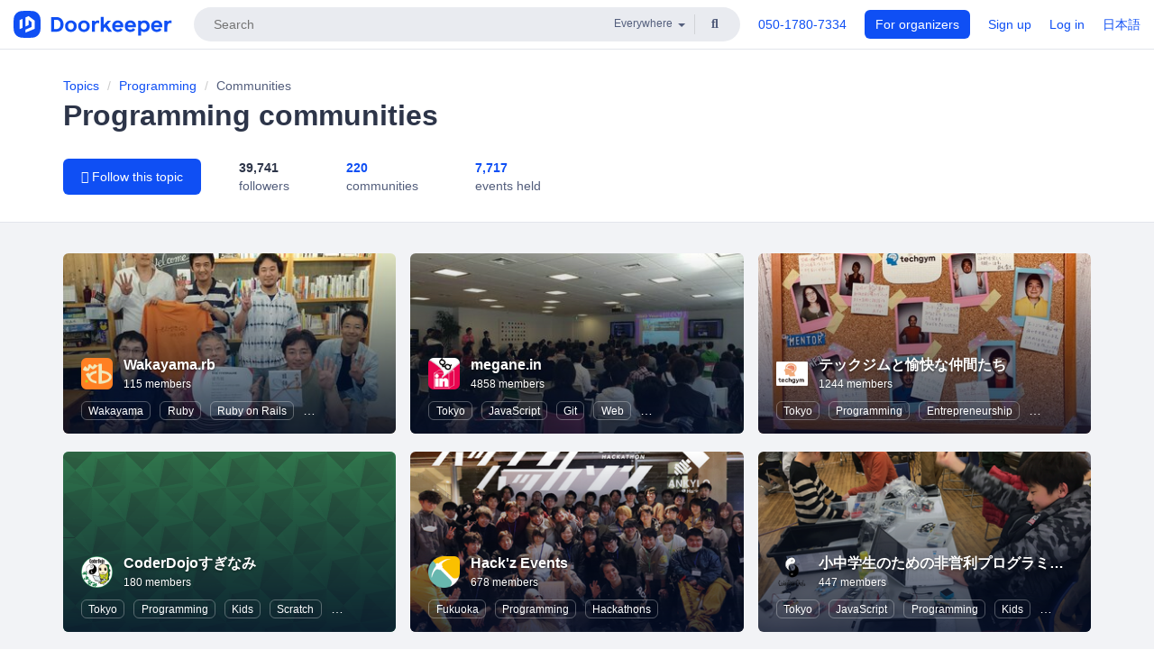

--- FILE ---
content_type: text/html; charset=utf-8
request_url: https://www.doorkeeper.jp/topics/programming/groups?locale=en
body_size: 19430
content:
<!DOCTYPE html>
<html lang='en'>
<head>
<meta content='text/html;charset=UTF-8' http-equiv='content-type'>
<meta charset='utf-8'>
<meta content='IE=Edge,chrome=1' http-equiv='X-UA-Compatible'>
<meta content='width=device-width,initial-scale=1,maximum-scale=1,user-scalable=no' name='viewport'>
<meta content='telephone=no' name='format-detection'>
<meta content='195702240496602' property='fb:app_id'>
<title>
Programming communities | Doorkeeper
</title>
<link rel="icon" type="image/x-icon" href="https://doorkeeper.jp/assets/favicon-2e40be8f198ee3cb97dccbfbb3959374981ae0164d4f349e1787ff5f4c336af8.ico" />
<link href='https://www.doorkeeper.jp/topics/programming/groups?locale=en' hreflang='en' rel='alternate'>
<link href='https://www.doorkeeper.jp/topics/programming/groups' hreflang='ja' rel='alternate'>
<link href='https://www.doorkeeper.jp/topics/programming/groups?locale=en' rel='canonical'>

<link rel="stylesheet" href="https://doorkeeper.jp/assets/fontawesome-6d53862a62d9076af1e6640213de3ab8114672a22f11aca4a0dd505304dea878.css" media="all" />
<link rel="stylesheet" href="https://doorkeeper.jp/assets/application-a7ca6442b36ff357134ea76775c81570b8873fe6fd80ba91fc22f78c56b3a689.css" media="all" />
<script src="https://doorkeeper.jp/assets/application-1c082e4d4428bb024ff379de01801b67c9e614217f5653cdf1dc3d215a8ac813.js" async="async"></script>
<script src="https://doorkeeper.jp/packs/js/app-774bc3e2b960369073bc.js" async="async"></script>
<link rel="stylesheet" href="https://doorkeeper.jp/packs/css/app-5989d222.css" async="async" media="screen" />
<meta name="csrf-param" content="authenticity_token" />
<meta name="csrf-token" content="DmwDq2jJSZ+S2xLTcUeN5zBwKpa9W+7ot1hErFqAv7yZQnPQgAbGwX4s00ON1I9II7VktLg3QDeMP+AoHHJhQw==" />
<script async src="https://www.googletagmanager.com/gtag/js?id=UA-15834284-1"></script>
<script>
  window.dataLayer = window.dataLayer || [];
  function gtag(){dataLayer.push(arguments);}
  gtag('js', new Date());
  gtag('config', 'UA-15834284-1'); // Universal Analytics property.
 
    gtag('config', 'G-RCGBRG13Y4'); // Google Analytics 4 property.
  
</script>
<script async='' src='https://www.googletagmanager.com/gtag/js?id=G-RCGBRG13Y4'></script>
<script>
  window.dataLayer = window.dataLayer || []; 
  function gtag(){dataLayer.push(arguments);} 
  gtag('js', new Date()); 
  gtag('config', 'G-RCGBRG13Y4');
</script>
<script>
  (function(w,d,s,l,i) {
    w[l]=w[l]||[];
    w[l].push({'gtm.start': new Date().getTime(),event:'gtm.js'});
    var f=d.getElementsByTagName(s)[0],
    j=d.createElement(s),dl=l!='dataLayer'?'&l='+l:'';
    j.async=true;
    j.src='https://www.googletagmanager.com/gtm.js?id='+i+dl;
    f.parentNode.insertBefore(j,f);
  })(window,document,'script','dataLayer','GTM-PPDS423');
</script>

<link rel="preload" as="style" href="https://glass.io/integration/glass.min.css" onload="this.onload=null;this.rel='stylesheet'" />
<script>
  window.glassApiKey = 'eurZwW4nhD1V8etacAW83Att';
  var s = document.createElement("script");
  s.type = "text/javascript";
  s.async = true;
  s.src = "https://glass.io/integration/glass.min.js";
  function load() {
    Glass.init();
  }
  s.onload = load;
  document.head.appendChild(s);
</script>
<script type="text/javascript">!function(e,t,n){function a(){var e=t.getElementsByTagName("script")[0],n=t.createElement("script");n.type="text/javascript",n.async=!0,n.src="https://beacon-v2.helpscout.net",e.parentNode.insertBefore(n,e)}if(e.Beacon=n=function(t,n,a){e.Beacon.readyQueue.push({method:t,options:n,data:a})},n.readyQueue=[],"complete"===t.readyState)return a();e.attachEvent?e.attachEvent("onload",a):e.addEventListener("load",a,!1)}(window,document,window.Beacon||function(){});</script>
<script type="text/javascript">
  window.Beacon('init', 'faa54ae7-1b5f-4ba8-905a-5a290225c2df')
</script>

<script>
//<![CDATA[
      (function(e,b){if(!b.__SV){var a,f,i,g;window.mixpanel=b;a=e.createElement("script");
      a.type="text/javascript";a.async=!0;a.src=("https:"===e.location.protocol?"https:":"http:")+
      '//cdn.mxpnl.com/libs/mixpanel-2.2.min.js';f=e.getElementsByTagName("script")[0];
      f.parentNode.insertBefore(a,f);b._i=[];b.init=function(a,e,d){function f(b,h){
      var a=h.split(".");2==a.length&&(b=b[a[0]],h=a[1]);b[h]=function(){b.push([h].concat(
      Array.prototype.slice.call(arguments,0)))}}var c=b;"undefined"!==typeof d?c=b[d]=[]:
      d="mixpanel";c.people=c.people||[];c.toString=function(b){var a="mixpanel";"mixpanel"!==d&&(a+="."+d);
      b||(a+=" (stub)");return a};c.people.toString=function(){return c.toString(1)+".people (stub)"};
      i="disable track track_pageview track_links track_forms register register_once alias unregister identify name_tag set_config people.set people.set_once people.increment people.append people.track_charge people.clear_charges people.delete_user".split(" ");
      for(g=0;g<i.length;g++)f(c,i[g]); b._i.push([a,e,d])};b.__SV=1.2}})(document,window.mixpanel||[]);
      mixpanel.init("2d0a9fadc66f322337b0428d60907db5");

//]]>
</script></head>
<body>
<!-- Google Tag Manager (noscript) -->
<noscript>
<iframe height='0' src='https://www.googletagmanager.com/ns.html?id=GTM-PPDS423' style='display:none;visibility:hidden' width='0'></iframe>
</noscript>
<!-- End Google Tag Manager (noscript) -->

<header class='app-header'>
<div class='app-header-inner'>
<div class='app-header-brand'>
<a class="doorkeeper" href="https://www.doorkeeper.jp/?locale=en"><img alt="Doorkeeper" src="https://doorkeeper.jp/assets/logo-966182d4b3e6dab86edb746a9f7681769fc3928fc73b2776bbf36e3bc18d2674.svg" /></a>
</div>
<div class='app-header-search'>
<form class="search-form form" role="search" action="https://www.doorkeeper.jp/events?locale=en" accept-charset="UTF-8" method="get">
<div class='search-compact'>
<div class='search-compact-inner'>
<input type="text" name="q" id="q" value="" class="search-compact-field" placeholder="Search" />
<div class='search-compact-location'>
<select name="prefecture_id" id="prefecture_id" class="search-compact-dropdown"><option value="">Everywhere</option><option value="hokkaido">Hokkaido</option>
<option value="aomori">Aomori</option>
<option value="iwate">Iwate</option>
<option value="miyagi">Miyagi</option>
<option value="akita">Akita</option>
<option value="yamagata">Yamagata</option>
<option value="fukushima">Fukushima</option>
<option value="ibaraki">Ibaraki</option>
<option value="tochigi">Tochigi</option>
<option value="gunma">Gunma</option>
<option value="saitama">Saitama</option>
<option value="chiba">Chiba</option>
<option value="tokyo">Tokyo</option>
<option value="kanagawa">Kanagawa</option>
<option value="niigata">Niigata</option>
<option value="toyama">Toyama</option>
<option value="ishikawa">Ishikawa</option>
<option value="fukui">Fukui</option>
<option value="yamanashi">Yamanashi</option>
<option value="nagano">Nagano</option>
<option value="gifu">Gifu</option>
<option value="shizuoka">Shizuoka</option>
<option value="aichi">Aichi</option>
<option value="mie">Mie</option>
<option value="shiga">Shiga</option>
<option value="kyoto">Kyoto</option>
<option value="osaka">Osaka</option>
<option value="hyogo">Hyogo</option>
<option value="nara">Nara</option>
<option value="wakayama">Wakayama</option>
<option value="tottori">Tottori</option>
<option value="shimane">Shimane</option>
<option value="okayama">Okayama</option>
<option value="hiroshima">Hiroshima</option>
<option value="yamaguchi">Yamaguchi</option>
<option value="tokushima">Tokushima</option>
<option value="kagawa">Kagawa</option>
<option value="ehime">Ehime</option>
<option value="kochi">Kochi</option>
<option value="fukuoka">Fukuoka</option>
<option value="saga">Saga</option>
<option value="nagasaki">Nagasaki</option>
<option value="kumamoto">Kumamoto</option>
<option value="oita">Oita</option>
<option value="miyazaki">Miyazaki</option>
<option value="kagoshima">Kagoshima</option>
<option value="okinawa">Okinawa</option></select>
</div>
<div class='search-compact-submit'>
<button type="submit" class="search-compact-btn"><i class="fas fa-search"></i></button>
</div>
</div>
</div>
</form>


</div>
<div class='app-header-nav'>
<nav class='app-header-nav-list'>
<div class='app-header-nav-item'><a href="tel:8105017807334">050-1780-7334</a></div>
<div class='app-header-nav-item hidden-xxs'><a class="btn btn-primary btn-block" href="https://www.doorkeeper.jp/organizers?locale=ja">For organizers</a></div>
<div class='app-header-nav-item hidden-xxs'><a href="https://manage.doorkeeper.jp/user/sign_up">Sign up</a></div>
<div class='app-header-nav-item'><a href="https://manage.doorkeeper.jp/user/sign_in">Log in</a></div>
<div class='app-header-nav-item hidden-xxs'><a rel="nofollow" href="https://www.doorkeeper.jp/topics/programming/groups?locale=ja&amp;switch_locale=true">日本語</a></div>
<div class='app-header-search-mobile' style='margin-right: 0; margin-left: 20px;'>
<button id='mobile-search-btn'>
<i class="fas fa-search search-icon"></i>
<i class="fas fa-times close-icon"></i>
</button>
</div>
</nav>
</div>
</div>
</header>


<div class='content content-grey-background'>
<div class='full-width-page-header with-padding'>
<div class='container'>
<ol class='breadcrumb'>
<li><a href="/topics?locale=en">Topics</a></li>
<li><a href="/topics/programming?locale=en">Programming</a></li>
<li class='active'>Communities</li>
</ol>

<h1>Programming communities</h1>
<div class='topic-page-meta'>
<div class='topic-page-follow-btn'>
<a class="btn btn-primary" href="https://manage.doorkeeper.jp/user/topic/new?topic_id=45"><i class="fas fa-plus"></i> Follow this topic</a>
</div>
<div class='topic-page-meta-info'>
<div class='topic-page-meta-item'>
<strong>39,741</strong>
<div class='text-muted'>followers</div>
</div>
<div class='topic-page-meta-item'>
<a href="/topics/programming/groups?locale=en"><strong>220</strong>
<div class='text-muted'>communities</div>
</a></div>
<div class='topic-page-meta-item'>
<a href="/topics/programming/events?locale=en"><strong>7,717</strong>
<div class='text-muted'>events held</div>
</a></div>
</div>
</div>

</div>
</div>

<div class='container with-gutter'><div class='global-group-list' data-click-track-properties='{&quot;type&quot;:&quot;Group&quot;,&quot;page&quot;:1,&quot;source&quot;:&quot;Topic&quot;,&quot;topic_slug&quot;:&quot;programming&quot;}' data-click-track='Discovery result'>
<div class='panel-grid'>
<div class='panel-item group-panel-item'>
<div class='group-card'>
<a href="https://wakayamarb.doorkeeper.jp/"><div class='group-card-image'><img class="lazy" data-src="https://doorkeeper.jp/rails/active_storage/representations/proxy/eyJfcmFpbHMiOnsibWVzc2FnZSI6IkJBaHBBeHZCQVE9PSIsImV4cCI6bnVsbCwicHVyIjoiYmxvYl9pZCJ9fQ==--7d76f8419cd8bfcaf4862bddb49694db837d55f0/eyJfcmFpbHMiOnsibWVzc2FnZSI6IkJBaDdCem9MWm05eWJXRjBTU0lJYW5CbkJqb0dSVlE2RTNKbGMybDZaVjkwYjE5bWFXeHNXd2RwQW53QmFRSUVBUT09IiwiZXhwIjpudWxsLCJwdXIiOiJ2YXJpYXRpb24ifX0=--3f14007fe4e589c7c331a310548041babd9e0a05/2017-09-23_21.07.27.jpg" src="[data-uri]" /></div>
<div class='group-card-overlay'></div>
</a><div class='group-card-body'>
<div class='group-card-info'>
<div class='group-card-logo'><a href="https://wakayamarb.doorkeeper.jp/"><img alt="Wakayama.rb" src="https://doorkeeper.jp/rails/active_storage/representations/proxy/eyJfcmFpbHMiOnsibWVzc2FnZSI6IkJBaHBBd2RtQVE9PSIsImV4cCI6bnVsbCwicHVyIjoiYmxvYl9pZCJ9fQ==--84ea78ad35cca4622147f2fa62ba77d35ef9ce78/eyJfcmFpbHMiOnsibWVzc2FnZSI6IkJBaDdCem9MWm05eWJXRjBTU0lJY0c1bkJqb0dSVlE2RTNKbGMybDZaVjloYm1SZmNHRmtXd2RwQWNocEFjZz0iLCJleHAiOm51bGwsInB1ciI6InZhcmlhdGlvbiJ9fQ==--e0e57e8ab7f02a9e57804bb53ef80c2bdc861848/wakayamarb_Logo_1.png" /></a></div>
<div class='group-card-title-wrap'>
<h3 class='group-card-title'><a href="https://wakayamarb.doorkeeper.jp/">Wakayama.rb</a></h3>
<small>115 members</small>
</div>
</div>
<div class='list-inline'>
<a class="label label-link" href="https://www.doorkeeper.jp/prefectures/wakayama?locale=en">Wakayama</a>
<a class="label label-link" href="https://www.doorkeeper.jp/topics/ruby?locale=en">Ruby</a>
<a class="label label-link" href="https://www.doorkeeper.jp/topics/ruby-on-rails?locale=en">Ruby on Rails</a>
<a class="label label-link" href="https://www.doorkeeper.jp/topics/programming?locale=en">Programming</a>
<a class="label label-link" href="https://www.doorkeeper.jp/topics/iot?locale=en">Internet of Things</a>
</div>
</div>
</div>
</div>
<div class='panel-item group-panel-item'>
<div class='group-card'>
<a href="https://m-g-n.doorkeeper.jp/"><div class='group-card-image'><img class="lazy" data-src="https://doorkeeper.jp/rails/active_storage/representations/proxy/eyJfcmFpbHMiOnsibWVzc2FnZSI6IkJBaHBBMUhKQVE9PSIsImV4cCI6bnVsbCwicHVyIjoiYmxvYl9pZCJ9fQ==--09d5ecd7c8803551868363b531d673c0d10f741b/eyJfcmFpbHMiOnsibWVzc2FnZSI6IkJBaDdCem9MWm05eWJXRjBTU0lKYW5CbFp3WTZCa1ZVT2hOeVpYTnBlbVZmZEc5ZlptbHNiRnNIYVFKOEFXa0NCQUU9IiwiZXhwIjpudWxsLCJwdXIiOiJ2YXJpYXRpb24ifX0=--1d497945aff7cb3d798564bf892495af340f8a05/megane-fes2014.jpeg" src="[data-uri]" /></div>
<div class='group-card-overlay'></div>
</a><div class='group-card-body'>
<div class='group-card-info'>
<div class='group-card-logo'><a href="https://m-g-n.doorkeeper.jp/"><img alt="megane.in" src="https://doorkeeper.jp/rails/active_storage/representations/proxy/eyJfcmFpbHMiOnsibWVzc2FnZSI6IkJBaHBBemQyQVE9PSIsImV4cCI6bnVsbCwicHVyIjoiYmxvYl9pZCJ9fQ==--0eed4bb6ca3e8edecd568a84a295bc45e8c2f278/eyJfcmFpbHMiOnsibWVzc2FnZSI6IkJBaDdCem9MWm05eWJXRjBTU0lJY0c1bkJqb0dSVlE2RTNKbGMybDZaVjloYm1SZmNHRmtXd2RwQWNocEFjZz0iLCJleHAiOm51bGwsInB1ciI6InZhcmlhdGlvbiJ9fQ==--e0e57e8ab7f02a9e57804bb53ef80c2bdc861848/14695561_1184048628348397_5062897438965137296_n.png" /></a></div>
<div class='group-card-title-wrap'>
<h3 class='group-card-title'><a href="https://m-g-n.doorkeeper.jp/">megane.in</a></h3>
<small>4858 members</small>
</div>
</div>
<div class='list-inline'>
<a class="label label-link" href="https://www.doorkeeper.jp/prefectures/tokyo?locale=en">Tokyo</a>
<a class="label label-link" href="https://www.doorkeeper.jp/topics/javascript?locale=en">JavaScript</a>
<a class="label label-link" href="https://www.doorkeeper.jp/topics/git?locale=en">Git</a>
<a class="label label-link" href="https://www.doorkeeper.jp/topics/web?locale=en">Web</a>
<a class="label label-link" href="https://www.doorkeeper.jp/topics/wordpress?locale=en">WordPress</a>
<a class="label label-link" href="https://www.doorkeeper.jp/topics/programming?locale=en">Programming</a>
</div>
</div>
</div>
</div>
<div class='panel-item group-panel-item'>
<div class='group-card'>
<a href="https://techgym.doorkeeper.jp/"><div class='group-card-image'><img class="lazy" data-src="https://doorkeeper.jp/rails/active_storage/representations/proxy/eyJfcmFpbHMiOnsibWVzc2FnZSI6IkJBaHBBMHpQQVE9PSIsImV4cCI6bnVsbCwicHVyIjoiYmxvYl9pZCJ9fQ==--be6b4bc1c4c70a37101df2e844affb5b6dbd7a10/eyJfcmFpbHMiOnsibWVzc2FnZSI6IkJBaDdCem9MWm05eWJXRjBTU0lJYW5CbkJqb0dSVlE2RTNKbGMybDZaVjkwYjE5bWFXeHNXd2RwQW53QmFRSUVBUT09IiwiZXhwIjpudWxsLCJwdXIiOiJ2YXJpYXRpb24ifX0=--3f14007fe4e589c7c331a310548041babd9e0a05/IMG_1026.jpg" src="[data-uri]" /></div>
<div class='group-card-overlay'></div>
</a><div class='group-card-body'>
<div class='group-card-info'>
<div class='group-card-logo'><a href="https://techgym.doorkeeper.jp/"><img alt="テックジムと愉快な仲間たち" src="https://doorkeeper.jp/rails/active_storage/representations/proxy/eyJfcmFpbHMiOnsibWVzc2FnZSI6IkJBaHBBNlUvQmc9PSIsImV4cCI6bnVsbCwicHVyIjoiYmxvYl9pZCJ9fQ==--8c5dd0c80529b9f6c587234887c8944006a010a8/eyJfcmFpbHMiOnsibWVzc2FnZSI6IkJBaDdCem9MWm05eWJXRjBTU0lJY0c1bkJqb0dSVlE2RTNKbGMybDZaVjloYm1SZmNHRmtXd2RwQWNocEFjZz0iLCJleHAiOm51bGwsInB1ciI6InZhcmlhdGlvbiJ9fQ==--e0e57e8ab7f02a9e57804bb53ef80c2bdc861848/1%E5%8C%97%E6%B5%B7%E9%81%93.png" /></a></div>
<div class='group-card-title-wrap'>
<h3 class='group-card-title'><a href="https://techgym.doorkeeper.jp/">テックジムと愉快な仲間たち</a></h3>
<small>1244 members</small>
</div>
</div>
<div class='list-inline'>
<a class="label label-link" href="https://www.doorkeeper.jp/prefectures/tokyo?locale=en">Tokyo</a>
<a class="label label-link" href="https://www.doorkeeper.jp/topics/programming?locale=en">Programming</a>
<a class="label label-link" href="https://www.doorkeeper.jp/topics/entrepreneurship?locale=en">Entrepreneurship</a>
<a class="label label-link" href="https://www.doorkeeper.jp/topics/python?locale=en">Python</a>
<a class="label label-link" href="https://www.doorkeeper.jp/topics/artificial-intelligence?locale=en">Artificial Intelligence</a>
<a class="label label-link" href="https://www.doorkeeper.jp/topics/chat-gpt?locale=en">ChatGPT</a>
</div>
</div>
</div>
</div>
<div class='panel-item group-panel-item'>
<div class='group-card'>
<a href="https://coderdojo-suginami.doorkeeper.jp/"><div class='group-card-image'><!-- Placeholder image from https://www.transparenttextures.com/ (CC BY-SA 3.0) --><img style="background-color: #3BC572" class="lazy" data-src="https://doorkeeper.jp/assets/group_list_image_placeholder-0d2e90cf45a3ade3334b9bcbcd05a33929b2bf9de8211064997d5227625fe6e1.png" src="[data-uri]" /></div>
<div class='group-card-overlay'></div>
</a><div class='group-card-body'>
<div class='group-card-info'>
<div class='group-card-logo'><a href="https://coderdojo-suginami.doorkeeper.jp/"><img alt="CoderDojoすぎなみ" src="https://doorkeeper.jp/rails/active_storage/representations/proxy/eyJfcmFpbHMiOnsibWVzc2FnZSI6IkJBaHBBK2wxQVE9PSIsImV4cCI6bnVsbCwicHVyIjoiYmxvYl9pZCJ9fQ==--71a38a9becd9789fff9c6f2bf138628fa7dd7b0d/eyJfcmFpbHMiOnsibWVzc2FnZSI6IkJBaDdCem9MWm05eWJXRjBTU0lJY0c1bkJqb0dSVlE2RTNKbGMybDZaVjloYm1SZmNHRmtXd2RwQWNocEFjZz0iLCJleHAiOm51bGwsInB1ciI6InZhcmlhdGlvbiJ9fQ==--e0e57e8ab7f02a9e57804bb53ef80c2bdc861848/logo-namisuke-circle-hd.png" /></a></div>
<div class='group-card-title-wrap'>
<h3 class='group-card-title'><a href="https://coderdojo-suginami.doorkeeper.jp/">CoderDojoすぎなみ</a></h3>
<small>180 members</small>
</div>
</div>
<div class='list-inline'>
<a class="label label-link" href="https://www.doorkeeper.jp/prefectures/tokyo?locale=en">Tokyo</a>
<a class="label label-link" href="https://www.doorkeeper.jp/topics/programming?locale=en">Programming</a>
<a class="label label-link" href="https://www.doorkeeper.jp/topics/kids?locale=en">Kids</a>
<a class="label label-link" href="https://www.doorkeeper.jp/topics/scratch?locale=en">Scratch</a>
<a class="label label-link" href="https://www.doorkeeper.jp/topics/parenting?locale=en">Parenting</a>
<a class="label label-link" href="https://www.doorkeeper.jp/topics/programming-for-kids?locale=en">Programming for Kids</a>
</div>
</div>
</div>
</div>
<div class='panel-item group-panel-item'>
<div class='group-card'>
<a href="https://hackz-community.doorkeeper.jp/"><div class='group-card-image'><img class="lazy" data-src="https://doorkeeper.jp/rails/active_storage/representations/proxy/eyJfcmFpbHMiOnsibWVzc2FnZSI6IkJBaHBBMnFKQkE9PSIsImV4cCI6bnVsbCwicHVyIjoiYmxvYl9pZCJ9fQ==--8ba5d2a30ecb121ce9d25181938ecfda885585e0/eyJfcmFpbHMiOnsibWVzc2FnZSI6IkJBaDdCem9MWm05eWJXRjBTU0lKYW5CbFp3WTZCa1ZVT2hOeVpYTnBlbVZmZEc5ZlptbHNiRnNIYVFKOEFXa0NCQUU9IiwiZXhwIjpudWxsLCJwdXIiOiJ2YXJpYXRpb24ifX0=--1d497945aff7cb3d798564bf892495af340f8a05/ankylo.jpeg" src="[data-uri]" /></div>
<div class='group-card-overlay'></div>
</a><div class='group-card-body'>
<div class='group-card-info'>
<div class='group-card-logo'><a href="https://hackz-community.doorkeeper.jp/"><img alt="Hack&#39;z Events" src="https://doorkeeper.jp/rails/active_storage/representations/proxy/eyJfcmFpbHMiOnsibWVzc2FnZSI6IkJBaHBBMnlKQkE9PSIsImV4cCI6bnVsbCwicHVyIjoiYmxvYl9pZCJ9fQ==--7640a526f1056389329fea584d6339bd97a808e8/eyJfcmFpbHMiOnsibWVzc2FnZSI6IkJBaDdCem9MWm05eWJXRjBTU0lJY0c1bkJqb0dSVlE2RTNKbGMybDZaVjloYm1SZmNHRmtXd2RwQWNocEFjZz0iLCJleHAiOm51bGwsInB1ciI6InZhcmlhdGlvbiJ9fQ==--e0e57e8ab7f02a9e57804bb53ef80c2bdc861848/icon_m.png.png%20%E3%81%AE%E3%82%B3%E3%83%92%E3%82%9A%E3%83%BC" /></a></div>
<div class='group-card-title-wrap'>
<h3 class='group-card-title'><a href="https://hackz-community.doorkeeper.jp/">Hack&#39;z Events</a></h3>
<small>678 members</small>
</div>
</div>
<div class='list-inline'>
<a class="label label-link" href="https://www.doorkeeper.jp/prefectures/fukuoka?locale=en">Fukuoka</a>
<a class="label label-link" href="https://www.doorkeeper.jp/topics/programming?locale=en">Programming</a>
<a class="label label-link" href="https://www.doorkeeper.jp/topics/hackathon?locale=en">Hackathons</a>
</div>
</div>
</div>
</div>
<div class='panel-item group-panel-item'>
<div class='group-card'>
<a href="https://coderdojo-chofu.doorkeeper.jp/"><div class='group-card-image'><img class="lazy" data-src="https://doorkeeper.jp/rails/active_storage/representations/proxy/eyJfcmFpbHMiOnsibWVzc2FnZSI6IkJBaHBBNlBIQVE9PSIsImV4cCI6bnVsbCwicHVyIjoiYmxvYl9pZCJ9fQ==--0a97459546c926917803e94018bd195529ba4db4/eyJfcmFpbHMiOnsibWVzc2FnZSI6IkJBaDdCem9MWm05eWJXRjBTU0lJYW5CbkJqb0dSVlE2RTNKbGMybDZaVjkwYjE5bWFXeHNXd2RwQW53QmFRSUVBUT09IiwiZXhwIjpudWxsLCJwdXIiOiJ2YXJpYXRpb24ifX0=--3f14007fe4e589c7c331a310548041babd9e0a05/iOS_%E3%81%8B%E3%82%89%E3%82%A2%E3%83%83%E3%83%97%E3%83%AD%E3%83%BC%E3%83%89%E3%81%95%E3%82%8C%E3%81%9F%E7%94%BB%E5%83%8F.jpg" src="[data-uri]" /></div>
<div class='group-card-overlay'></div>
</a><div class='group-card-body'>
<div class='group-card-info'>
<div class='group-card-logo'><a href="https://coderdojo-chofu.doorkeeper.jp/"><img alt="小中学生のための非営利プログラミング道場「CoderDojo 調布」" src="https://doorkeeper.jp/rails/active_storage/representations/proxy/eyJfcmFpbHMiOnsibWVzc2FnZSI6IkJBaHBBK1YxQVE9PSIsImV4cCI6bnVsbCwicHVyIjoiYmxvYl9pZCJ9fQ==--32641ca4305b72548e8654bcc8d6a04405a77f30/eyJfcmFpbHMiOnsibWVzc2FnZSI6IkJBaDdCem9MWm05eWJXRjBTU0lJY0c1bkJqb0dSVlE2RTNKbGMybDZaVjloYm1SZmNHRmtXd2RwQWNocEFjZz0iLCJleHAiOm51bGwsInB1ciI6InZhcmlhdGlvbiJ9fQ==--e0e57e8ab7f02a9e57804bb53ef80c2bdc861848/twitterlogo.png" /></a></div>
<div class='group-card-title-wrap'>
<h3 class='group-card-title'><a href="https://coderdojo-chofu.doorkeeper.jp/">小中学生のための非営利プログラミング道場「CoderDojo 調布」</a></h3>
<small>447 members</small>
</div>
</div>
<div class='list-inline'>
<a class="label label-link" href="https://www.doorkeeper.jp/prefectures/tokyo?locale=en">Tokyo</a>
<a class="label label-link" href="https://www.doorkeeper.jp/topics/javascript?locale=en">JavaScript</a>
<a class="label label-link" href="https://www.doorkeeper.jp/topics/programming?locale=en">Programming</a>
<a class="label label-link" href="https://www.doorkeeper.jp/topics/kids?locale=en">Kids</a>
<a class="label label-link" href="https://www.doorkeeper.jp/topics/scratch?locale=en">Scratch</a>
<a class="label label-link" href="https://www.doorkeeper.jp/topics/programming-for-kids?locale=en">Programming for Kids</a>
</div>
</div>
</div>
</div>
<div class='panel-item group-panel-item'>
<div class='group-card'>
<a href="https://coderdojo-kyoto-shijo.doorkeeper.jp/"><div class='group-card-image'><!-- Placeholder image from https://www.transparenttextures.com/ (CC BY-SA 3.0) --><img style="background-color: #C6466D" class="lazy" data-src="https://doorkeeper.jp/assets/group_list_image_placeholder-0d2e90cf45a3ade3334b9bcbcd05a33929b2bf9de8211064997d5227625fe6e1.png" src="[data-uri]" /></div>
<div class='group-card-overlay'></div>
</a><div class='group-card-body'>
<div class='group-card-info'>
<div class='group-card-logo'><a href="https://coderdojo-kyoto-shijo.doorkeeper.jp/"><img alt="CoderDojo 京都四条" src="https://doorkeeper.jp/rails/active_storage/representations/proxy/eyJfcmFpbHMiOnsibWVzc2FnZSI6IkJBaHBBK3Q2QVE9PSIsImV4cCI6bnVsbCwicHVyIjoiYmxvYl9pZCJ9fQ==--bb30110ebc1b29881baa9aa2b5173829348fb76f/eyJfcmFpbHMiOnsibWVzc2FnZSI6IkJBaDdCem9MWm05eWJXRjBTU0lJY0c1bkJqb0dSVlE2RTNKbGMybDZaVjloYm1SZmNHRmtXd2RwQWNocEFjZz0iLCJleHAiOm51bGwsInB1ciI6InZhcmlhdGlvbiJ9fQ==--e0e57e8ab7f02a9e57804bb53ef80c2bdc861848/logo_kanji.png" /></a></div>
<div class='group-card-title-wrap'>
<h3 class='group-card-title'><a href="https://coderdojo-kyoto-shijo.doorkeeper.jp/">CoderDojo 京都四条</a></h3>
<small>74 members</small>
</div>
</div>
<div class='list-inline'>
<a class="label label-link" href="https://www.doorkeeper.jp/prefectures/kyoto?locale=en">Kyoto</a>
<a class="label label-link" href="https://www.doorkeeper.jp/topics/programming?locale=en">Programming</a>
<a class="label label-link" href="https://www.doorkeeper.jp/topics/kids?locale=en">Kids</a>
<a class="label label-link" href="https://www.doorkeeper.jp/topics/programming-for-kids?locale=en">Programming for Kids</a>
</div>
</div>
</div>
</div>
<div class='panel-item group-panel-item'>
<div class='group-card'>
<a href="https://railsgirls-nagoya.doorkeeper.jp/"><div class='group-card-image'><!-- Placeholder image from https://www.transparenttextures.com/ (CC BY-SA 3.0) --><img style="background-color: #4073F6" class="lazy" data-src="https://doorkeeper.jp/assets/group_list_image_placeholder-0d2e90cf45a3ade3334b9bcbcd05a33929b2bf9de8211064997d5227625fe6e1.png" src="[data-uri]" /></div>
<div class='group-card-overlay'></div>
</a><div class='group-card-body'>
<div class='group-card-info'>
<div class='group-card-logo'><a href="https://railsgirls-nagoya.doorkeeper.jp/"><img alt="railsgirls-nagoya" src="https://doorkeeper.jp/rails/active_storage/representations/proxy/eyJfcmFpbHMiOnsibWVzc2FnZSI6IkJBaHBBMXRtQVE9PSIsImV4cCI6bnVsbCwicHVyIjoiYmxvYl9pZCJ9fQ==--f43037ad4a963724d78ea41ba709da6e7448a287/eyJfcmFpbHMiOnsibWVzc2FnZSI6IkJBaDdCem9MWm05eWJXRjBTU0lJY0c1bkJqb0dSVlE2RTNKbGMybDZaVjloYm1SZmNHRmtXd2RwQWNocEFjZz0iLCJleHAiOm51bGwsInB1ciI6InZhcmlhdGlvbiJ9fQ==--e0e57e8ab7f02a9e57804bb53ef80c2bdc861848/rg-nagoya.png" /></a></div>
<div class='group-card-title-wrap'>
<h3 class='group-card-title'><a href="https://railsgirls-nagoya.doorkeeper.jp/">railsgirls-nagoya</a></h3>
</div>
</div>
<div class='list-inline'>
<a class="label label-link" href="https://www.doorkeeper.jp/prefectures/aichi?locale=en">Aichi</a>
<a class="label label-link" href="https://www.doorkeeper.jp/topics/ruby?locale=en">Ruby</a>
<a class="label label-link" href="https://www.doorkeeper.jp/topics/ruby-on-rails?locale=en">Ruby on Rails</a>
<a class="label label-link" href="https://www.doorkeeper.jp/topics/programming?locale=en">Programming</a>
</div>
</div>
</div>
</div>
<div class='panel-item group-panel-item'>
<div class='group-card'>
<a href="https://coderdojo-nishio.doorkeeper.jp/"><div class='group-card-image'><img class="lazy" data-src="https://doorkeeper.jp/rails/active_storage/representations/proxy/eyJfcmFpbHMiOnsibWVzc2FnZSI6IkJBaHBBenJLQVE9PSIsImV4cCI6bnVsbCwicHVyIjoiYmxvYl9pZCJ9fQ==--566001e448c197aad6a35ae8aad6b4205ab6c86c/eyJfcmFpbHMiOnsibWVzc2FnZSI6IkJBaDdCem9MWm05eWJXRjBTU0lJYW5CbkJqb0dSVlE2RTNKbGMybDZaVjkwYjE5bWFXeHNXd2RwQW53QmFRSUVBUT09IiwiZXhwIjpudWxsLCJwdXIiOiJ2YXJpYXRpb24ifX0=--3f14007fe4e589c7c331a310548041babd9e0a05/IMG_20190309_111140.jpg" src="[data-uri]" /></div>
<div class='group-card-overlay'></div>
</a><div class='group-card-body'>
<div class='group-card-info'>
<div class='group-card-logo'><a href="https://coderdojo-nishio.doorkeeper.jp/"><img alt="CoderDojo 西尾" src="https://doorkeeper.jp/rails/active_storage/representations/proxy/eyJfcmFpbHMiOnsibWVzc2FnZSI6IkJBaHBBOEFjQmc9PSIsImV4cCI6bnVsbCwicHVyIjoiYmxvYl9pZCJ9fQ==--19bc07468722a1b498d1f02a31064a12c153afe3/eyJfcmFpbHMiOnsibWVzc2FnZSI6IkJBaDdCem9MWm05eWJXRjBPZ2h3Ym1jNkUzSmxjMmw2WlY5aGJtUmZjR0ZrV3dkcEFjaHBBY2c9IiwiZXhwIjpudWxsLCJwdXIiOiJ2YXJpYXRpb24ifX0=--67844d8fe0c58e05cda88f6e01ece5256d98b958/CoderDojoNishio.webp" /></a></div>
<div class='group-card-title-wrap'>
<h3 class='group-card-title'><a href="https://coderdojo-nishio.doorkeeper.jp/">CoderDojo 西尾</a></h3>
<small>82 members</small>
</div>
</div>
<div class='list-inline'>
<a class="label label-link" href="https://www.doorkeeper.jp/prefectures/aichi?locale=en">Aichi</a>
<a class="label label-link" href="https://www.doorkeeper.jp/topics/programming?locale=en">Programming</a>
<a class="label label-link" href="https://www.doorkeeper.jp/topics/kids?locale=en">Kids</a>
<a class="label label-link" href="https://www.doorkeeper.jp/topics/programming-for-kids?locale=en">Programming for Kids</a>
<a class="label label-link" href="https://www.doorkeeper.jp/topics/child-education?locale=en">Child Education</a>
</div>
</div>
</div>
</div>
<div class='panel-item group-panel-item'>
<div class='group-card'>
<a href="https://coderdojo-anjo.doorkeeper.jp/"><div class='group-card-image'><img class="lazy" data-src="https://doorkeeper.jp/rails/active_storage/representations/proxy/eyJfcmFpbHMiOnsibWVzc2FnZSI6IkJBaHBBMnZBQVE9PSIsImV4cCI6bnVsbCwicHVyIjoiYmxvYl9pZCJ9fQ==--9ac4cdd409b981ea1cd941ec15f5f6134ccddf06/eyJfcmFpbHMiOnsibWVzc2FnZSI6IkJBaDdCem9MWm05eWJXRjBTU0lJYW5CbkJqb0dSVlE2RTNKbGMybDZaVjkwYjE5bWFXeHNXd2RwQW53QmFRSUVBUT09IiwiZXhwIjpudWxsLCJwdXIiOiJ2YXJpYXRpb24ifX0=--3f14007fe4e589c7c331a310548041babd9e0a05/24173568_985680541583348_7530797945690299669_o.jpg" src="[data-uri]" /></div>
<div class='group-card-overlay'></div>
</a><div class='group-card-body'>
<div class='group-card-info'>
<div class='group-card-logo'><a href="https://coderdojo-anjo.doorkeeper.jp/"><img alt="CoderDojo Anjo (安城) - プログラミング" src="https://doorkeeper.jp/rails/active_storage/representations/proxy/eyJfcmFpbHMiOnsibWVzc2FnZSI6IkJBaHBBMVIzQVE9PSIsImV4cCI6bnVsbCwicHVyIjoiYmxvYl9pZCJ9fQ==--85895e297aa5fb6257523b9c2f8d447a0e306deb/eyJfcmFpbHMiOnsibWVzc2FnZSI6IkJBaDdCem9MWm05eWJXRjBTU0lJY0c1bkJqb0dSVlE2RTNKbGMybDZaVjloYm1SZmNHRmtXd2RwQWNocEFjZz0iLCJleHAiOm51bGwsInB1ciI6InZhcmlhdGlvbiJ9fQ==--e0e57e8ab7f02a9e57804bb53ef80c2bdc861848/%E3%81%A7%E3%82%93%E3%81%A7%E3%82%93%E3%82%80%E3%81%97%E3%83%9E%E3%83%BC%E3%82%AF.png" /></a></div>
<div class='group-card-title-wrap'>
<h3 class='group-card-title'><a href="https://coderdojo-anjo.doorkeeper.jp/">CoderDojo Anjo (安城) - プログラミング</a></h3>
</div>
</div>
<div class='list-inline'>
<a class="label label-link" href="https://www.doorkeeper.jp/prefectures/aichi?locale=en">Aichi</a>
<a class="label label-link" href="https://www.doorkeeper.jp/topics/programming?locale=en">Programming</a>
<a class="label label-link" href="https://www.doorkeeper.jp/topics/robot?locale=en">Robots</a>
<a class="label label-link" href="https://www.doorkeeper.jp/topics/kids?locale=en">Kids</a>
<a class="label label-link" href="https://www.doorkeeper.jp/topics/education?locale=en">Education</a>
<a class="label label-link" href="https://www.doorkeeper.jp/topics/parenting?locale=en">Parenting</a>
</div>
</div>
</div>
</div>
<div class='panel-item group-panel-item'>
<div class='group-card'>
<a href="https://coderdojo-nada.doorkeeper.jp/"><div class='group-card-image'><img class="lazy" data-src="https://doorkeeper.jp/rails/active_storage/representations/proxy/eyJfcmFpbHMiOnsibWVzc2FnZSI6IkJBaHBBNkRPQVE9PSIsImV4cCI6bnVsbCwicHVyIjoiYmxvYl9pZCJ9fQ==--6cf297499adf0bb64d13b663d88a6b6782087bab/eyJfcmFpbHMiOnsibWVzc2FnZSI6IkJBaDdCem9MWm05eWJXRjBTU0lJYW5CbkJqb0dSVlE2RTNKbGMybDZaVjkwYjE5bWFXeHNXd2RwQW53QmFRSUVBUT09IiwiZXhwIjpudWxsLCJwdXIiOiJ2YXJpYXRpb24ifX0=--3f14007fe4e589c7c331a310548041babd9e0a05/a_85162428_214512016376739_9193943904490094592_n.jpg" src="[data-uri]" /></div>
<div class='group-card-overlay'></div>
</a><div class='group-card-body'>
<div class='group-card-info'>
<div class='group-card-logo'><a href="https://coderdojo-nada.doorkeeper.jp/"><img alt="CoderDojo Nada（灘）" src="https://doorkeeper.jp/rails/active_storage/representations/proxy/eyJfcmFpbHMiOnsibWVzc2FnZSI6IkJBaHBBMEo3QVE9PSIsImV4cCI6bnVsbCwicHVyIjoiYmxvYl9pZCJ9fQ==--ade48f5d4405d35a57cf4de2652747a927206973/eyJfcmFpbHMiOnsibWVzc2FnZSI6IkJBaDdCem9MWm05eWJXRjBTU0lJY0c1bkJqb0dSVlE2RTNKbGMybDZaVjloYm1SZmNHRmtXd2RwQWNocEFjZz0iLCJleHAiOm51bGwsInB1ciI6InZhcmlhdGlvbiJ9fQ==--e0e57e8ab7f02a9e57804bb53ef80c2bdc861848/coderdojo_nada_logo96x96.png" /></a></div>
<div class='group-card-title-wrap'>
<h3 class='group-card-title'><a href="https://coderdojo-nada.doorkeeper.jp/">CoderDojo Nada（灘）</a></h3>
<small>68 members</small>
</div>
</div>
<div class='list-inline'>
<a class="label label-link" href="https://www.doorkeeper.jp/prefectures/hyogo?locale=en">Hyogo</a>
<a class="label label-link" href="https://www.doorkeeper.jp/topics/programming?locale=en">Programming</a>
<a class="label label-link" href="https://www.doorkeeper.jp/topics/kids?locale=en">Kids</a>
<a class="label label-link" href="https://www.doorkeeper.jp/topics/programming-for-kids?locale=en">Programming for Kids</a>
</div>
</div>
</div>
</div>
<div class='panel-item group-panel-item'>
<div class='group-card'>
<a href="https://coderdojo-takizawa.doorkeeper.jp/"><div class='group-card-image'><img class="lazy" data-src="https://doorkeeper.jp/rails/active_storage/representations/proxy/eyJfcmFpbHMiOnsibWVzc2FnZSI6IkJBaHBBenYrQkE9PSIsImV4cCI6bnVsbCwicHVyIjoiYmxvYl9pZCJ9fQ==--10d5c3dc58f7dbd11f1da35c1379b524f0235342/eyJfcmFpbHMiOnsibWVzc2FnZSI6IkJBaDdCem9MWm05eWJXRjBTU0lKYW5CbFp3WTZCa1ZVT2hOeVpYTnBlbVZmZEc5ZlptbHNiRnNIYVFKOEFXa0NCQUU9IiwiZXhwIjpudWxsLCJwdXIiOiJ2YXJpYXRpb24ifX0=--1d497945aff7cb3d798564bf892495af340f8a05/23669177_317107995364265_359754265062678104_o.jpeg" src="[data-uri]" /></div>
<div class='group-card-overlay'></div>
</a><div class='group-card-body'>
<div class='group-card-info'>
<div class='group-card-logo'><a href="https://coderdojo-takizawa.doorkeeper.jp/"><img alt="CoderDojo滝沢" src="https://doorkeeper.jp/rails/active_storage/representations/proxy/eyJfcmFpbHMiOnsibWVzc2FnZSI6IkJBaHBBOC85QkE9PSIsImV4cCI6bnVsbCwicHVyIjoiYmxvYl9pZCJ9fQ==--323ffc241a16c6fa1a7424e17aa1e492919a0656/eyJfcmFpbHMiOnsibWVzc2FnZSI6IkJBaDdCem9MWm05eWJXRjBTU0lJY0c1bkJqb0dSVlE2RTNKbGMybDZaVjloYm1SZmNHRmtXd2RwQWNocEFjZz0iLCJleHAiOm51bGwsInB1ciI6InZhcmlhdGlvbiJ9fQ==--e0e57e8ab7f02a9e57804bb53ef80c2bdc861848/takizawa.png" /></a></div>
<div class='group-card-title-wrap'>
<h3 class='group-card-title'><a href="https://coderdojo-takizawa.doorkeeper.jp/">CoderDojo滝沢</a></h3>
<small>106 members</small>
</div>
</div>
<div class='list-inline'>
<a class="label label-link" href="https://www.doorkeeper.jp/prefectures/iwate?locale=en">Iwate</a>
<a class="label label-link" href="https://www.doorkeeper.jp/topics/programming?locale=en">Programming</a>
<a class="label label-link" href="https://www.doorkeeper.jp/topics/kids?locale=en">Kids</a>
<a class="label label-link" href="https://www.doorkeeper.jp/topics/scratch?locale=en">Scratch</a>
<a class="label label-link" href="https://www.doorkeeper.jp/topics/parenting?locale=en">Parenting</a>
<a class="label label-link" href="https://www.doorkeeper.jp/topics/programming-for-kids?locale=en">Programming for Kids</a>
</div>
</div>
</div>
</div>
<div class='panel-item group-panel-item'>
<div class='group-card'>
<a href="https://coderdojo-minamiaizu.doorkeeper.jp/"><div class='group-card-image'><img class="lazy" data-src="https://doorkeeper.jp/rails/active_storage/representations/proxy/eyJfcmFpbHMiOnsibWVzc2FnZSI6IkJBaHBBM3VUQnc9PSIsImV4cCI6bnVsbCwicHVyIjoiYmxvYl9pZCJ9fQ==--cd23a16e039874312e4ca08a85c871a26dfd815f/eyJfcmFpbHMiOnsibWVzc2FnZSI6IkJBaDdCem9MWm05eWJXRjBTU0lJU2xCSEJqb0dSVlE2RTNKbGMybDZaVjkwYjE5bWFXeHNXd2RwQW53QmFRSUVBUT09IiwiZXhwIjpudWxsLCJwdXIiOiJ2YXJpYXRpb24ifX0=--e811210ae8b2748a4f8d45fe469a0b7953390ecf/IMG_6686.JPG" src="[data-uri]" /></div>
<div class='group-card-overlay'></div>
</a><div class='group-card-body'>
<div class='group-card-info'>
<div class='group-card-logo'><a href="https://coderdojo-minamiaizu.doorkeeper.jp/"><img alt="CoderDojo 南会津" src="https://doorkeeper.jp/rails/active_storage/representations/proxy/eyJfcmFpbHMiOnsibWVzc2FnZSI6IkJBaHBBeGFTQnc9PSIsImV4cCI6bnVsbCwicHVyIjoiYmxvYl9pZCJ9fQ==--6caeb428eb674066762524de2e2df0e06a038b05/eyJfcmFpbHMiOnsibWVzc2FnZSI6IkJBaDdCem9MWm05eWJXRjBTU0lJY0c1bkJqb0dSVlE2RTNKbGMybDZaVjloYm1SZmNHRmtXd2RwQWNocEFjZz0iLCJleHAiOm51bGwsInB1ciI6InZhcmlhdGlvbiJ9fQ==--e0e57e8ab7f02a9e57804bb53ef80c2bdc861848/japan.png" /></a></div>
<div class='group-card-title-wrap'>
<h3 class='group-card-title'><a href="https://coderdojo-minamiaizu.doorkeeper.jp/">CoderDojo 南会津</a></h3>
<small>9 members</small>
</div>
</div>
<div class='list-inline'>
<a class="label label-link" href="https://www.doorkeeper.jp/prefectures/fukushima?locale=en">Fukushima</a>
<a class="label label-link" href="https://www.doorkeeper.jp/topics/programming?locale=en">Programming</a>
<a class="label label-link" href="https://www.doorkeeper.jp/topics/education?locale=en">Education</a>
<a class="label label-link" href="https://www.doorkeeper.jp/topics/parenting?locale=en">Parenting</a>
<a class="label label-link" href="https://www.doorkeeper.jp/topics/programming-for-kids?locale=en">Programming for Kids</a>
<a class="label label-link" href="https://www.doorkeeper.jp/topics/child-education?locale=en">Child Education</a>
</div>
</div>
</div>
</div>
<div class='panel-item group-panel-item'>
<div class='group-card'>
<a href="https://coderdojo-toyohashi.doorkeeper.jp/"><div class='group-card-image'><img class="lazy" data-src="https://doorkeeper.jp/rails/active_storage/representations/proxy/eyJfcmFpbHMiOnsibWVzc2FnZSI6IkJBaHBBNEREQVE9PSIsImV4cCI6bnVsbCwicHVyIjoiYmxvYl9pZCJ9fQ==--1e0f88ec89e8abaa16605f07b8025e0479facf23/eyJfcmFpbHMiOnsibWVzc2FnZSI6IkJBaDdCem9MWm05eWJXRjBTU0lJU2xCSEJqb0dSVlE2RTNKbGMybDZaVjkwYjE5bWFXeHNXd2RwQW53QmFRSUVBUT09IiwiZXhwIjpudWxsLCJwdXIiOiJ2YXJpYXRpb24ifX0=--e811210ae8b2748a4f8d45fe469a0b7953390ecf/IMG_1858.JPG" src="[data-uri]" /></div>
<div class='group-card-overlay'></div>
</a><div class='group-card-body'>
<div class='group-card-info'>
<div class='group-card-logo'><a href="https://coderdojo-toyohashi.doorkeeper.jp/"><img alt="CoderDojo豊橋 ＆ Hour of Code in 豊橋（豊橋創造大学 今井ゼミプロジェクト）" src="https://doorkeeper.jp/rails/active_storage/representations/proxy/eyJfcmFpbHMiOnsibWVzc2FnZSI6IkJBaHBBek4xQVE9PSIsImV4cCI6bnVsbCwicHVyIjoiYmxvYl9pZCJ9fQ==--48560bc1c345e80dd90029eb55d116ae9acde6de/eyJfcmFpbHMiOnsibWVzc2FnZSI6IkJBaDdCem9MWm05eWJXRjBTU0lJY0c1bkJqb0dSVlE2RTNKbGMybDZaVjloYm1SZmNHRmtXd2RwQWNocEFjZz0iLCJleHAiOm51bGwsInB1ciI6InZhcmlhdGlvbiJ9fQ==--e0e57e8ab7f02a9e57804bb53ef80c2bdc861848/coderdojo_toyohashi.png" /></a></div>
<div class='group-card-title-wrap'>
<h3 class='group-card-title'><a href="https://coderdojo-toyohashi.doorkeeper.jp/">CoderDojo豊橋 ＆ Hour of Code in 豊橋（豊橋創造大学 今井ゼミプロジェクト）</a></h3>
<small>569 members</small>
</div>
</div>
<div class='list-inline'>
<a class="label label-link" href="https://www.doorkeeper.jp/prefectures/aichi?locale=en">Aichi</a>
<a class="label label-link" href="https://www.doorkeeper.jp/topics/programming?locale=en">Programming</a>
<a class="label label-link" href="https://www.doorkeeper.jp/topics/kids?locale=en">Kids</a>
<a class="label label-link" href="https://www.doorkeeper.jp/topics/scratch?locale=en">Scratch</a>
<a class="label label-link" href="https://www.doorkeeper.jp/topics/programming-for-kids?locale=en">Programming for Kids</a>
</div>
</div>
</div>
</div>
<div class='panel-item group-panel-item'>
<div class='group-card'>
<a href="https://matsue-rb.doorkeeper.jp/"><div class='group-card-image'><!-- Placeholder image from https://www.transparenttextures.com/ (CC BY-SA 3.0) --><img style="background-color: #9256C2" class="lazy" data-src="https://doorkeeper.jp/assets/group_list_image_placeholder-0d2e90cf45a3ade3334b9bcbcd05a33929b2bf9de8211064997d5227625fe6e1.png" src="[data-uri]" /></div>
<div class='group-card-overlay'></div>
</a><div class='group-card-body'>
<div class='group-card-info'>
<div class='group-card-logo'><a href="https://matsue-rb.doorkeeper.jp/"><img alt="Matsue.rb" src="https://doorkeeper.jp/rails/active_storage/representations/proxy/eyJfcmFpbHMiOnsibWVzc2FnZSI6IkJBaHBBd0t1QlE9PSIsImV4cCI6bnVsbCwicHVyIjoiYmxvYl9pZCJ9fQ==--56ea1866c5c02edba39dd42ca92f18877de40b26/eyJfcmFpbHMiOnsibWVzc2FnZSI6IkJBaDdCem9MWm05eWJXRjBTU0lJYW5CbkJqb0dSVlE2RTNKbGMybDZaVjloYm1SZmNHRmtXd2RwQWNocEFjZz0iLCJleHAiOm51bGwsInB1ciI6InZhcmlhdGlvbiJ9fQ==--ed21893bc3f6dbb42a45b555f9878f5434977670/h_logo.jpg" /></a></div>
<div class='group-card-title-wrap'>
<h3 class='group-card-title'><a href="https://matsue-rb.doorkeeper.jp/">Matsue.rb</a></h3>
<small>299 members</small>
</div>
</div>
<div class='list-inline'>
<a class="label label-link" href="https://www.doorkeeper.jp/prefectures/shimane?locale=en">Shimane</a>
<a class="label label-link" href="https://www.doorkeeper.jp/topics/ruby?locale=en">Ruby</a>
<a class="label label-link" href="https://www.doorkeeper.jp/topics/ruby-on-rails?locale=en">Ruby on Rails</a>
<a class="label label-link" href="https://www.doorkeeper.jp/topics/programming?locale=en">Programming</a>
<a class="label label-link" href="https://www.doorkeeper.jp/topics/open-source?locale=en">Open Source</a>
</div>
</div>
</div>
</div>
<div class='panel-item group-panel-item'>
<div class='group-card'>
<a href="https://coderdojo-tamacenter.doorkeeper.jp/"><div class='group-card-image'><img class="lazy" data-src="https://doorkeeper.jp/rails/active_storage/representations/proxy/eyJfcmFpbHMiOnsibWVzc2FnZSI6IkJBaHBBMVBHQVE9PSIsImV4cCI6bnVsbCwicHVyIjoiYmxvYl9pZCJ9fQ==--55b8300b285b41b3380ab31b436e76eef9da2c25/eyJfcmFpbHMiOnsibWVzc2FnZSI6IkJBaDdCem9MWm05eWJXRjBTU0lJYW5CbkJqb0dSVlE2RTNKbGMybDZaVjkwYjE5bWFXeHNXd2RwQW53QmFRSUVBUT09IiwiZXhwIjpudWxsLCJwdXIiOiJ2YXJpYXRpb24ifX0=--3f14007fe4e589c7c331a310548041babd9e0a05/e_844Ud018svcbw2n243i3ttr_9w22ya.jpg" src="[data-uri]" /></div>
<div class='group-card-overlay'></div>
</a><div class='group-card-body'>
<div class='group-card-info'>
<div class='group-card-logo'><a href="https://coderdojo-tamacenter.doorkeeper.jp/"><img alt="CoderDojo 多摩センター" src="https://doorkeeper.jp/rails/active_storage/representations/proxy/eyJfcmFpbHMiOnsibWVzc2FnZSI6IkJBaHBBN0IzQVE9PSIsImV4cCI6bnVsbCwicHVyIjoiYmxvYl9pZCJ9fQ==--8225b1c38dd8d782478d28c31da37ed214855493/eyJfcmFpbHMiOnsibWVzc2FnZSI6IkJBaDdCem9MWm05eWJXRjBTU0lJY0c1bkJqb0dSVlE2RTNKbGMybDZaVjloYm1SZmNHRmtXd2RwQWNocEFjZz0iLCJleHAiOm51bGwsInB1ciI6InZhcmlhdGlvbiJ9fQ==--e0e57e8ab7f02a9e57804bb53ef80c2bdc861848/japan.png" /></a></div>
<div class='group-card-title-wrap'>
<h3 class='group-card-title'><a href="https://coderdojo-tamacenter.doorkeeper.jp/">CoderDojo 多摩センター</a></h3>
<small>144 members</small>
</div>
</div>
<div class='list-inline'>
<a class="label label-link" href="https://www.doorkeeper.jp/prefectures/tokyo?locale=en">Tokyo</a>
<a class="label label-link" href="https://www.doorkeeper.jp/topics/programming?locale=en">Programming</a>
<a class="label label-link" href="https://www.doorkeeper.jp/topics/kids?locale=en">Kids</a>
<a class="label label-link" href="https://www.doorkeeper.jp/topics/scratch?locale=en">Scratch</a>
<a class="label label-link" href="https://www.doorkeeper.jp/topics/programming-for-kids?locale=en">Programming for Kids</a>
</div>
</div>
</div>
</div>
<div class='panel-item group-panel-item'>
<div class='group-card'>
<a href="https://coderdojo-nagaokakyo.doorkeeper.jp/"><div class='group-card-image'><img class="lazy" data-src="https://doorkeeper.jp/rails/active_storage/representations/proxy/eyJfcmFpbHMiOnsibWVzc2FnZSI6IkJBaHBBL1BFQVE9PSIsImV4cCI6bnVsbCwicHVyIjoiYmxvYl9pZCJ9fQ==--d2ddd462fd6a073d819e75db29201e568cff2de1/eyJfcmFpbHMiOnsibWVzc2FnZSI6IkJBaDdCem9MWm05eWJXRjBTU0lJYW5CbkJqb0dSVlE2RTNKbGMybDZaVjkwYjE5bWFXeHNXd2RwQW53QmFRSUVBUT09IiwiZXhwIjpudWxsLCJwdXIiOiJ2YXJpYXRpb24ifX0=--3f14007fe4e589c7c331a310548041babd9e0a05/IMG_1052.jpg" src="[data-uri]" /></div>
<div class='group-card-overlay'></div>
</a><div class='group-card-body'>
<div class='group-card-info'>
<div class='group-card-logo'><a href="https://coderdojo-nagaokakyo.doorkeeper.jp/"><img alt="CoderDojo長岡京〜学生のためのプログラミング道場〜 " src="https://doorkeeper.jp/rails/active_storage/representations/proxy/eyJfcmFpbHMiOnsibWVzc2FnZSI6IkJBaHBBMlZxQVE9PSIsImV4cCI6bnVsbCwicHVyIjoiYmxvYl9pZCJ9fQ==--29991b8ec9a88f754bf2c5e03166fe21d692db46/eyJfcmFpbHMiOnsibWVzc2FnZSI6IkJBaDdCem9MWm05eWJXRjBTU0lJY0c1bkJqb0dSVlE2RTNKbGMybDZaVjloYm1SZmNHRmtXd2RwQWNocEFjZz0iLCJleHAiOm51bGwsInB1ciI6InZhcmlhdGlvbiJ9fQ==--e0e57e8ab7f02a9e57804bb53ef80c2bdc861848/coderdojo-nagaokakyo_logo.png" /></a></div>
<div class='group-card-title-wrap'>
<h3 class='group-card-title'><a href="https://coderdojo-nagaokakyo.doorkeeper.jp/">CoderDojo長岡京〜学生のためのプログラミング道場〜 </a></h3>
<small>251 members</small>
</div>
</div>
<div class='list-inline'>
<a class="label label-link" href="https://www.doorkeeper.jp/prefectures/kyoto?locale=en">Kyoto</a>
<a class="label label-link" href="https://www.doorkeeper.jp/topics/programming?locale=en">Programming</a>
<a class="label label-link" href="https://www.doorkeeper.jp/topics/kids?locale=en">Kids</a>
<a class="label label-link" href="https://www.doorkeeper.jp/topics/programming-for-kids?locale=en">Programming for Kids</a>
</div>
</div>
</div>
</div>
<div class='panel-item group-panel-item'>
<div class='group-card'>
<a href="https://coderdojo-nishinomiya.doorkeeper.jp/"><div class='group-card-image'><!-- Placeholder image from https://www.transparenttextures.com/ (CC BY-SA 3.0) --><img style="background-color: #EBAF17" class="lazy" data-src="https://doorkeeper.jp/assets/group_list_image_placeholder-0d2e90cf45a3ade3334b9bcbcd05a33929b2bf9de8211064997d5227625fe6e1.png" src="[data-uri]" /></div>
<div class='group-card-overlay'></div>
</a><div class='group-card-body'>
<div class='group-card-info'>
<div class='group-card-logo'><a href="https://coderdojo-nishinomiya.doorkeeper.jp/"><img alt="CoderDojo西宮＆梅田（子ども達にプログラミングやHTMLコードを教える道場）" src="https://doorkeeper.jp/rails/active_storage/representations/proxy/eyJfcmFpbHMiOnsibWVzc2FnZSI6IkJBaHBBejVtQVE9PSIsImV4cCI6bnVsbCwicHVyIjoiYmxvYl9pZCJ9fQ==--312bd8e938012266f819992eddeb221eb00d9fba/eyJfcmFpbHMiOnsibWVzc2FnZSI6IkJBaDdCem9MWm05eWJXRjBTU0lJY0c1bkJqb0dSVlE2RTNKbGMybDZaVjloYm1SZmNHRmtXd2RwQWNocEFjZz0iLCJleHAiOm51bGwsInB1ciI6InZhcmlhdGlvbiJ9fQ==--e0e57e8ab7f02a9e57804bb53ef80c2bdc861848/coderdojo-logo.png" /></a></div>
<div class='group-card-title-wrap'>
<h3 class='group-card-title'><a href="https://coderdojo-nishinomiya.doorkeeper.jp/">CoderDojo西宮＆梅田（子ども達にプログラミングやHTMLコードを教える道場）</a></h3>
<small>926 members</small>
</div>
</div>
<div class='list-inline'>
<a class="label label-link" href="https://www.doorkeeper.jp/prefectures/osaka?locale=en">Osaka</a>
<a class="label label-link" href="https://www.doorkeeper.jp/topics/web?locale=en">Web</a>
<a class="label label-link" href="https://www.doorkeeper.jp/topics/programming?locale=en">Programming</a>
<a class="label label-link" href="https://www.doorkeeper.jp/topics/kids?locale=en">Kids</a>
<a class="label label-link" href="https://www.doorkeeper.jp/topics/scratch?locale=en">Scratch</a>
<a class="label label-link" href="https://www.doorkeeper.jp/topics/programming-for-kids?locale=en">Programming for Kids</a>
</div>
</div>
</div>
</div>
<div class='panel-item group-panel-item'>
<div class='group-card'>
<a href="https://coderdojo-shirakawa.doorkeeper.jp/"><div class='group-card-image'><img class="lazy" data-src="https://doorkeeper.jp/rails/active_storage/representations/proxy/eyJfcmFpbHMiOnsibWVzc2FnZSI6IkJBaHBBN202QXc9PSIsImV4cCI6bnVsbCwicHVyIjoiYmxvYl9pZCJ9fQ==--2650b222598c2e4ca00f698bf3be1467d9c47362/eyJfcmFpbHMiOnsibWVzc2FnZSI6IkJBaDdCem9MWm05eWJXRjBTU0lJU2xCSEJqb0dSVlE2RTNKbGMybDZaVjkwYjE5bWFXeHNXd2RwQW53QmFRSUVBUT09IiwiZXhwIjpudWxsLCJwdXIiOiJ2YXJpYXRpb24ifX0=--e811210ae8b2748a4f8d45fe469a0b7953390ecf/IMG_8706.JPG" src="[data-uri]" /></div>
<div class='group-card-overlay'></div>
</a><div class='group-card-body'>
<div class='group-card-info'>
<div class='group-card-logo'><a href="https://coderdojo-shirakawa.doorkeeper.jp/"><img alt="CoderDojo 白河" src="https://doorkeeper.jp/rails/active_storage/representations/proxy/eyJfcmFpbHMiOnsibWVzc2FnZSI6IkJBaHBBL1IzQVE9PSIsImV4cCI6bnVsbCwicHVyIjoiYmxvYl9pZCJ9fQ==--b32a18e033b1047c802da9cfe7fec28612d9c5ba/eyJfcmFpbHMiOnsibWVzc2FnZSI6IkJBaDdCem9MWm05eWJXRjBTU0lJY0c1bkJqb0dSVlE2RTNKbGMybDZaVjloYm1SZmNHRmtXd2RwQWNocEFjZz0iLCJleHAiOm51bGwsInB1ciI6InZhcmlhdGlvbiJ9fQ==--e0e57e8ab7f02a9e57804bb53ef80c2bdc861848/logo.png" /></a></div>
<div class='group-card-title-wrap'>
<h3 class='group-card-title'><a href="https://coderdojo-shirakawa.doorkeeper.jp/">CoderDojo 白河</a></h3>
<small>60 members</small>
</div>
</div>
<div class='list-inline'>
<a class="label label-link" href="https://www.doorkeeper.jp/prefectures/fukushima?locale=en">Fukushima</a>
<a class="label label-link" href="https://www.doorkeeper.jp/topics/programming?locale=en">Programming</a>
<a class="label label-link" href="https://www.doorkeeper.jp/topics/kids?locale=en">Kids</a>
<a class="label label-link" href="https://www.doorkeeper.jp/topics/programming-for-kids?locale=en">Programming for Kids</a>
<a class="label label-link" href="https://www.doorkeeper.jp/topics/child-education?locale=en">Child Education</a>
</div>
</div>
</div>
</div>
<div class='panel-item group-panel-item'>
<div class='group-card'>
<a href="https://jjug.doorkeeper.jp/"><div class='group-card-image'><img class="lazy" data-src="https://doorkeeper.jp/rails/active_storage/representations/proxy/eyJfcmFpbHMiOnsibWVzc2FnZSI6IkJBaHBBeFhDQVE9PSIsImV4cCI6bnVsbCwicHVyIjoiYmxvYl9pZCJ9fQ==--5c10b6a02808154836157c22b371b564b2e76fe5/eyJfcmFpbHMiOnsibWVzc2FnZSI6IkJBaDdCem9MWm05eWJXRjBTU0lJYW5CbkJqb0dSVlE2RTNKbGMybDZaVjkwYjE5bWFXeHNXd2RwQW53QmFRSUVBUT09IiwiZXhwIjpudWxsLCJwdXIiOiJ2YXJpYXRpb24ifX0=--3f14007fe4e589c7c331a310548041babd9e0a05/470854836_28e4236c1e.jpg" src="[data-uri]" /></div>
<div class='group-card-overlay'></div>
</a><div class='group-card-body'>
<div class='group-card-info'>
<div class='group-card-logo'><a href="https://jjug.doorkeeper.jp/"><img alt="Japan Java User Group" src="https://doorkeeper.jp/rails/active_storage/representations/proxy/eyJfcmFpbHMiOnsibWVzc2FnZSI6IkJBaHBBOHRsQVE9PSIsImV4cCI6bnVsbCwicHVyIjoiYmxvYl9pZCJ9fQ==--ae6bb26c45e50ee6b03f8766fcd3a2521d2205f6/eyJfcmFpbHMiOnsibWVzc2FnZSI6IkJBaDdCem9MWm05eWJXRjBTU0lJY0c1bkJqb0dSVlE2RTNKbGMybDZaVjloYm1SZmNHRmtXd2RwQWNocEFjZz0iLCJleHAiOm51bGwsInB1ciI6InZhcmlhdGlvbiJ9fQ==--e0e57e8ab7f02a9e57804bb53ef80c2bdc861848/jjug_brown_256x256.png" /></a></div>
<div class='group-card-title-wrap'>
<h3 class='group-card-title'><a href="https://jjug.doorkeeper.jp/">Japan Java User Group</a></h3>
<small>14011 members</small>
</div>
</div>
<div class='list-inline'>
<a class="label label-link" href="https://www.doorkeeper.jp/prefectures/tokyo?locale=en">Tokyo</a>
<a class="label label-link" href="https://www.doorkeeper.jp/topics/java?locale=en">Java</a>
<a class="label label-link" href="https://www.doorkeeper.jp/topics/software-development?locale=en">Software Development</a>
<a class="label label-link" href="https://www.doorkeeper.jp/topics/programming?locale=en">Programming</a>
<a class="label label-link" href="https://www.doorkeeper.jp/topics/information-technology?locale=en">Information Technology</a>
</div>
</div>
</div>
</div>
<div class='panel-item group-panel-item'>
<div class='group-card'>
<a href="https://coderdojo-hachinohe.doorkeeper.jp/"><div class='group-card-image'><!-- Placeholder image from https://www.transparenttextures.com/ (CC BY-SA 3.0) --><img style="background-color: #08A5AF" class="lazy" data-src="https://doorkeeper.jp/assets/group_list_image_placeholder-0d2e90cf45a3ade3334b9bcbcd05a33929b2bf9de8211064997d5227625fe6e1.png" src="[data-uri]" /></div>
<div class='group-card-overlay'></div>
</a><div class='group-card-body'>
<div class='group-card-info'>
<div class='group-card-logo'><a href="https://coderdojo-hachinohe.doorkeeper.jp/"><img alt="CoderDojo八戸" src="https://doorkeeper.jp/rails/active_storage/representations/proxy/eyJfcmFpbHMiOnsibWVzc2FnZSI6IkJBaHBBNFo4QVE9PSIsImV4cCI6bnVsbCwicHVyIjoiYmxvYl9pZCJ9fQ==--e6ee10abb71c4e7cb95f323a936090c4d7364bfb/eyJfcmFpbHMiOnsibWVzc2FnZSI6IkJBaDdCem9MWm05eWJXRjBTU0lJY0c1bkJqb0dSVlE2RTNKbGMybDZaVjloYm1SZmNHRmtXd2RwQWNocEFjZz0iLCJleHAiOm51bGwsInB1ciI6InZhcmlhdGlvbiJ9fQ==--e0e57e8ab7f02a9e57804bb53ef80c2bdc861848/coderdojo_logo.png" /></a></div>
<div class='group-card-title-wrap'>
<h3 class='group-card-title'><a href="https://coderdojo-hachinohe.doorkeeper.jp/">CoderDojo八戸</a></h3>
<small>91 members</small>
</div>
</div>
<div class='list-inline'>
<a class="label label-link" href="https://www.doorkeeper.jp/prefectures/aomori?locale=en">Aomori</a>
<a class="label label-link" href="https://www.doorkeeper.jp/topics/programming?locale=en">Programming</a>
<a class="label label-link" href="https://www.doorkeeper.jp/topics/kids?locale=en">Kids</a>
<a class="label label-link" href="https://www.doorkeeper.jp/topics/programming-for-kids?locale=en">Programming for Kids</a>
<a class="label label-link" href="https://www.doorkeeper.jp/topics/child-education?locale=en">Child Education</a>
</div>
</div>
</div>
</div>
<div class='panel-item group-panel-item'>
<div class='group-card'>
<a href="https://jetbrains.doorkeeper.jp/"><div class='group-card-image'><!-- Placeholder image from https://www.transparenttextures.com/ (CC BY-SA 3.0) --><img style="background-color: #E25A5A" class="lazy" data-src="https://doorkeeper.jp/assets/group_list_image_placeholder-0d2e90cf45a3ade3334b9bcbcd05a33929b2bf9de8211064997d5227625fe6e1.png" src="[data-uri]" /></div>
<div class='group-card-overlay'></div>
</a><div class='group-card-body'>
<div class='group-card-info'>
<div class='group-card-logo'><a href="https://jetbrains.doorkeeper.jp/"><img alt="JetBrains" src="https://doorkeeper.jp/rails/active_storage/representations/proxy/eyJfcmFpbHMiOnsibWVzc2FnZSI6IkJBaHBBK0xDQmc9PSIsImV4cCI6bnVsbCwicHVyIjoiYmxvYl9pZCJ9fQ==--de9ddff97063550ce56d30d9096890d3f0d9aad1/eyJfcmFpbHMiOnsibWVzc2FnZSI6IkJBaDdCem9MWm05eWJXRjBTU0lJY0c1bkJqb0dSVlE2RTNKbGMybDZaVjloYm1SZmNHRmtXd2RwQWNocEFjZz0iLCJleHAiOm51bGwsInB1ciI6InZhcmlhdGlvbiJ9fQ==--e0e57e8ab7f02a9e57804bb53ef80c2bdc861848/OQQdiuPp_400x400.png" /></a></div>
<div class='group-card-title-wrap'>
<h3 class='group-card-title'><a href="https://jetbrains.doorkeeper.jp/">JetBrains</a></h3>
<small>678 members</small>
</div>
</div>
<div class='list-inline'>
<a class="label label-link" href="https://www.doorkeeper.jp/prefectures/tokyo?locale=en">Tokyo</a>
<a class="label label-link" href="https://www.doorkeeper.jp/topics/java?locale=en">Java</a>
<a class="label label-link" href="https://www.doorkeeper.jp/topics/programming?locale=en">Programming</a>
<a class="label label-link" href="https://www.doorkeeper.jp/topics/dot-net?locale=en">.NET</a>
</div>
</div>
</div>
</div>
<div class='panel-item group-panel-item'>
<div class='group-card'>
<a href="https://pcn-osaka.doorkeeper.jp/"><div class='group-card-image'><img class="lazy" data-src="https://doorkeeper.jp/rails/active_storage/representations/proxy/eyJfcmFpbHMiOnsibWVzc2FnZSI6IkJBaHBBeG5EQVE9PSIsImV4cCI6bnVsbCwicHVyIjoiYmxvYl9pZCJ9fQ==--910237914c57d8130589f3d8b903113b6e06723d/eyJfcmFpbHMiOnsibWVzc2FnZSI6IkJBaDdCem9MWm05eWJXRjBTU0lJU2xCSEJqb0dSVlE2RTNKbGMybDZaVjkwYjE5bWFXeHNXd2RwQW53QmFRSUVBUT09IiwiZXhwIjpudWxsLCJwdXIiOiJ2YXJpYXRpb24ifX0=--e811210ae8b2748a4f8d45fe469a0b7953390ecf/Doorkeeper.JPG" src="[data-uri]" /></div>
<div class='group-card-overlay'></div>
</a><div class='group-card-body'>
<div class='group-card-info'>
<div class='group-card-logo'><a href="https://pcn-osaka.doorkeeper.jp/"><img alt="コプリ（PCN大阪）" src="https://doorkeeper.jp/rails/active_storage/representations/proxy/eyJfcmFpbHMiOnsibWVzc2FnZSI6IkJBaHBBOFp3QVE9PSIsImV4cCI6bnVsbCwicHVyIjoiYmxvYl9pZCJ9fQ==--339ae2c253e00195151e59f1025755a4c1c1b702/eyJfcmFpbHMiOnsibWVzc2FnZSI6IkJBaDdCem9MWm05eWJXRjBTU0lJY0c1bkJqb0dSVlE2RTNKbGMybDZaVjloYm1SZmNHRmtXd2RwQWNocEFjZz0iLCJleHAiOm51bGwsInB1ciI6InZhcmlhdGlvbiJ9fQ==--e0e57e8ab7f02a9e57804bb53ef80c2bdc861848/PCNosaka.png" /></a></div>
<div class='group-card-title-wrap'>
<h3 class='group-card-title'><a href="https://pcn-osaka.doorkeeper.jp/">コプリ（PCN大阪）</a></h3>
<small>329 members</small>
</div>
</div>
<div class='list-inline'>
<a class="label label-link" href="https://www.doorkeeper.jp/prefectures/osaka?locale=en">Osaka</a>
<a class="label label-link" href="https://www.doorkeeper.jp/topics/programming?locale=en">Programming</a>
<a class="label label-link" href="https://www.doorkeeper.jp/topics/kids?locale=en">Kids</a>
<a class="label label-link" href="https://www.doorkeeper.jp/topics/programming-for-kids?locale=en">Programming for Kids</a>
<a class="label label-link" href="https://www.doorkeeper.jp/topics/child-education?locale=en">Child Education</a>
</div>
</div>
</div>
</div>
<div class='panel-item group-panel-item'>
<div class='group-card'>
<a href="https://6e14bce294177d949dbcfbf218.doorkeeper.jp/"><div class='group-card-image'><img class="lazy" data-src="https://doorkeeper.jp/rails/active_storage/representations/proxy/eyJfcmFpbHMiOnsibWVzc2FnZSI6IkJBaHBBN20vQVE9PSIsImV4cCI6bnVsbCwicHVyIjoiYmxvYl9pZCJ9fQ==--7652c053cda1c0a03d582a932a7840a433928848/eyJfcmFpbHMiOnsibWVzc2FnZSI6IkJBaDdCem9MWm05eWJXRjBTU0lJYW5CbkJqb0dSVlE2RTNKbGMybDZaVjkwYjE5bWFXeHNXd2RwQW53QmFRSUVBUT09IiwiZXhwIjpudWxsLCJwdXIiOiJ2YXJpYXRpb24ifX0=--3f14007fe4e589c7c331a310548041babd9e0a05/IMG_3531.jpg" src="[data-uri]" /></div>
<div class='group-card-overlay'></div>
</a><div class='group-card-body'>
<div class='group-card-info'>
<div class='group-card-logo'><a href="https://6e14bce294177d949dbcfbf218.doorkeeper.jp/"><img alt="グローバル・ベンチャー協会" src="https://doorkeeper.jp/rails/active_storage/representations/proxy/eyJfcmFpbHMiOnsibWVzc2FnZSI6IkJBaHBBK1oyQVE9PSIsImV4cCI6bnVsbCwicHVyIjoiYmxvYl9pZCJ9fQ==--df55a482aebb353b6f964e61c1f1c016a969e7ee/eyJfcmFpbHMiOnsibWVzc2FnZSI6IkJBaDdCem9MWm05eWJXRjBTU0lJYW5CbkJqb0dSVlE2RTNKbGMybDZaVjloYm1SZmNHRmtXd2RwQWNocEFjZz0iLCJleHAiOm51bGwsInB1ciI6InZhcmlhdGlvbiJ9fQ==--ed21893bc3f6dbb42a45b555f9878f5434977670/%E3%83%93%E3%83%AB%EF%BC%92.jpg" /></a></div>
<div class='group-card-title-wrap'>
<h3 class='group-card-title'><a href="https://6e14bce294177d949dbcfbf218.doorkeeper.jp/">グローバル・ベンチャー協会</a></h3>
<small>371 members</small>
</div>
</div>
<div class='list-inline'>
<a class="label label-link" href="https://www.doorkeeper.jp/prefectures/tokyo?locale=en">Tokyo</a>
<a class="label label-link" href="https://www.doorkeeper.jp/topics/learning-english?locale=en">Learning English</a>
<a class="label label-link" href="https://www.doorkeeper.jp/topics/programming?locale=en">Programming</a>
<a class="label label-link" href="https://www.doorkeeper.jp/topics/artificial-intelligence?locale=en">Artificial Intelligence</a>
<a class="label label-link" href="https://www.doorkeeper.jp/topics/professional-networking?locale=en">Professional Networking</a>
<a class="label label-link" href="https://www.doorkeeper.jp/topics/freelance?locale=en">Freelance</a>
</div>
</div>
</div>
</div>
<div class='panel-item group-panel-item'>
<div class='group-card'>
<a href="https://tohoku-tech-dojo-akita.doorkeeper.jp/"><div class='group-card-image'><!-- Placeholder image from https://www.transparenttextures.com/ (CC BY-SA 3.0) --><img style="background-color: #4073F6" class="lazy" data-src="https://doorkeeper.jp/assets/group_list_image_placeholder-0d2e90cf45a3ade3334b9bcbcd05a33929b2bf9de8211064997d5227625fe6e1.png" src="[data-uri]" /></div>
<div class='group-card-overlay'></div>
</a><div class='group-card-body'>
<div class='group-card-info'>
<div class='group-card-logo'><a href="https://tohoku-tech-dojo-akita.doorkeeper.jp/"><img alt="東北TECH道場 秋田道場（プログラミング勉強会）" src="https://doorkeeper.jp/rails/active_storage/representations/proxy/eyJfcmFpbHMiOnsibWVzc2FnZSI6IkJBaHBBOXgyQVE9PSIsImV4cCI6bnVsbCwicHVyIjoiYmxvYl9pZCJ9fQ==--c888d661bee72f2075b917b1a131d2486cb8a8e4/eyJfcmFpbHMiOnsibWVzc2FnZSI6IkJBaDdCem9MWm05eWJXRjBTU0lJYW5CbkJqb0dSVlE2RTNKbGMybDZaVjloYm1SZmNHRmtXd2RwQWNocEFjZz0iLCJleHAiOm51bGwsInB1ciI6InZhcmlhdGlvbiJ9fQ==--ed21893bc3f6dbb42a45b555f9878f5434977670/touhoku-tech-logo-s.jpg" /></a></div>
<div class='group-card-title-wrap'>
<h3 class='group-card-title'><a href="https://tohoku-tech-dojo-akita.doorkeeper.jp/">東北TECH道場 秋田道場（プログラミング勉強会）</a></h3>
<small>80 members</small>
</div>
</div>
<div class='list-inline'>
<a class="label label-link" href="https://www.doorkeeper.jp/prefectures/akita?locale=en">Akita</a>
<a class="label label-link" href="https://www.doorkeeper.jp/topics/web?locale=en">Web</a>
<a class="label label-link" href="https://www.doorkeeper.jp/topics/programming?locale=en">Programming</a>
<a class="label label-link" href="https://www.doorkeeper.jp/topics/application-development?locale=en">Application Development</a>
<a class="label label-link" href="https://www.doorkeeper.jp/topics/programming-for-kids?locale=en">Programming for Kids</a>
<a class="label label-link" href="https://www.doorkeeper.jp/topics/introduction-to-programming?locale=en">Introduction to Programming</a>
</div>
</div>
</div>
</div>
<div class='panel-item group-panel-item'>
<div class='group-card'>
<a href="https://ae60fca2c39a72111338179687.doorkeeper.jp/"><div class='group-card-image'><!-- Placeholder image from https://www.transparenttextures.com/ (CC BY-SA 3.0) --><img style="background-color: #375BB9" class="lazy" data-src="https://doorkeeper.jp/assets/group_list_image_placeholder-0d2e90cf45a3ade3334b9bcbcd05a33929b2bf9de8211064997d5227625fe6e1.png" src="[data-uri]" /></div>
<div class='group-card-overlay'></div>
</a><div class='group-card-body'>
<div class='group-card-info'>
<div class='group-card-logo'><a href="https://ae60fca2c39a72111338179687.doorkeeper.jp/"><img alt="ガジュマル勉強会・イベント" src="https://doorkeeper.jp/rails/active_storage/representations/proxy/eyJfcmFpbHMiOnsibWVzc2FnZSI6IkJBaHBBeDVXQnc9PSIsImV4cCI6bnVsbCwicHVyIjoiYmxvYl9pZCJ9fQ==--f60000e168509f93f27675cbd5655dd67aab139f/eyJfcmFpbHMiOnsibWVzc2FnZSI6IkJBaDdCem9MWm05eWJXRjBTU0lJY0c1bkJqb0dSVlE2RTNKbGMybDZaVjloYm1SZmNHRmtXd2RwQWNocEFjZz0iLCJleHAiOm51bGwsInB1ciI6InZhcmlhdGlvbiJ9fQ==--e0e57e8ab7f02a9e57804bb53ef80c2bdc861848/15th_logo_1.png" /></a></div>
<div class='group-card-title-wrap'>
<h3 class='group-card-title'><a href="https://ae60fca2c39a72111338179687.doorkeeper.jp/">ガジュマル勉強会・イベント</a></h3>
<small>4 members</small>
</div>
</div>
<div class='list-inline'>
<a class="label label-link" href="https://www.doorkeeper.jp/prefectures/tokyo?locale=en">Tokyo</a>
<a class="label label-link" href="https://www.doorkeeper.jp/topics/web?locale=en">Web</a>
<a class="label label-link" href="https://www.doorkeeper.jp/topics/amazon-web-services?locale=en">AWS</a>
<a class="label label-link" href="https://www.doorkeeper.jp/topics/cloud?locale=en">Cloud</a>
<a class="label label-link" href="https://www.doorkeeper.jp/topics/programming?locale=en">Programming</a>
<a class="label label-link" href="https://www.doorkeeper.jp/topics/it_solution?locale=en">IT Solution </a>
</div>
</div>
</div>
</div>
<div class='panel-item group-panel-item'>
<div class='group-card'>
<a href="https://ruby-tuesday.doorkeeper.jp/"><div class='group-card-image'><img class="lazy" data-src="https://doorkeeper.jp/rails/active_storage/representations/proxy/eyJfcmFpbHMiOnsibWVzc2FnZSI6IkJBaHBBOHpMQVE9PSIsImV4cCI6bnVsbCwicHVyIjoiYmxvYl9pZCJ9fQ==--38deb691d92704d7eedaf78029f15f7434bc862b/eyJfcmFpbHMiOnsibWVzc2FnZSI6IkJBaDdCem9MWm05eWJXRjBTU0lJYW5CbkJqb0dSVlE2RTNKbGMybDZaVjkwYjE5bWFXeHNXd2RwQW53QmFRSUVBUT09IiwiZXhwIjpudWxsLCJwdXIiOiJ2YXJpYXRpb24ifX0=--3f14007fe4e589c7c331a310548041babd9e0a05/57119665_2039399436355285_6613041173776826368_o.jpg" src="[data-uri]" /></div>
<div class='group-card-overlay'></div>
</a><div class='group-card-body'>
<div class='group-card-info'>
<div class='group-card-logo'><a href="https://ruby-tuesday.doorkeeper.jp/"><img alt="Ruby Tuesday" src="https://doorkeeper.jp/rails/active_storage/representations/proxy/eyJfcmFpbHMiOnsibWVzc2FnZSI6IkJBaHBBei81QlE9PSIsImV4cCI6bnVsbCwicHVyIjoiYmxvYl9pZCJ9fQ==--95a8df167b8d4395ffaedfa89985dd7ffafe7253/eyJfcmFpbHMiOnsibWVzc2FnZSI6IkJBaDdCem9MWm05eWJXRjBTU0lJY0c1bkJqb0dSVlE2RTNKbGMybDZaVjloYm1SZmNHRmtXd2RwQWNocEFjZz0iLCJleHAiOm51bGwsInB1ciI6InZhcmlhdGlvbiJ9fQ==--e0e57e8ab7f02a9e57804bb53ef80c2bdc861848/Ruby%20Tuesday%20(2).png" /></a></div>
<div class='group-card-title-wrap'>
<h3 class='group-card-title'><a href="https://ruby-tuesday.doorkeeper.jp/">Ruby Tuesday</a></h3>
<small>267 members</small>
</div>
</div>
<div class='list-inline'>
<a class="label label-link" href="https://www.doorkeeper.jp/prefectures/osaka?locale=en">Osaka</a>
<a class="label label-link" href="https://www.doorkeeper.jp/topics/ruby?locale=en">Ruby</a>
<a class="label label-link" href="https://www.doorkeeper.jp/topics/programming?locale=en">Programming</a>
<a class="label label-link" href="https://www.doorkeeper.jp/topics/art?locale=en">Art</a>
<a class="label label-link" href="https://www.doorkeeper.jp/topics/music?locale=en">Music</a>
<a class="label label-link" href="https://www.doorkeeper.jp/topics/reading?locale=en">Reading</a>
</div>
</div>
</div>
</div>
<div class='panel-item group-panel-item'>
<div class='group-card'>
<a href="https://coderdojo-hiroshima.doorkeeper.jp/"><div class='group-card-image'><img class="lazy" data-src="https://doorkeeper.jp/rails/active_storage/representations/proxy/eyJfcmFpbHMiOnsibWVzc2FnZSI6IkJBaHBBNnkrQVE9PSIsImV4cCI6bnVsbCwicHVyIjoiYmxvYl9pZCJ9fQ==--283cc6fc7cb8e041fcaaa1418937faf2219da11c/eyJfcmFpbHMiOnsibWVzc2FnZSI6IkJBaDdCem9MWm05eWJXRjBTU0lJYW5CbkJqb0dSVlE2RTNKbGMybDZaVjkwYjE5bWFXeHNXd2RwQW53QmFRSUVBUT09IiwiZXhwIjpudWxsLCJwdXIiOiJ2YXJpYXRpb24ifX0=--3f14007fe4e589c7c331a310548041babd9e0a05/DSC_0424.jpg" src="[data-uri]" /></div>
<div class='group-card-overlay'></div>
</a><div class='group-card-body'>
<div class='group-card-info'>
<div class='group-card-logo'><a href="https://coderdojo-hiroshima.doorkeeper.jp/"><img alt="CoderDojo紙屋町（広島）" src="https://doorkeeper.jp/rails/active_storage/representations/proxy/eyJfcmFpbHMiOnsibWVzc2FnZSI6IkJBaHBBMlowQVE9PSIsImV4cCI6bnVsbCwicHVyIjoiYmxvYl9pZCJ9fQ==--1d4b3ea05f72b1aaa903c2521e1d04edaa7dddae/eyJfcmFpbHMiOnsibWVzc2FnZSI6IkJBaDdCem9MWm05eWJXRjBTU0lJYW5CbkJqb0dSVlE2RTNKbGMybDZaVjloYm1SZmNHRmtXd2RwQWNocEFjZz0iLCJleHAiOm51bGwsInB1ciI6InZhcmlhdGlvbiJ9fQ==--ed21893bc3f6dbb42a45b555f9878f5434977670/logo01.jpg" /></a></div>
<div class='group-card-title-wrap'>
<h3 class='group-card-title'><a href="https://coderdojo-hiroshima.doorkeeper.jp/">CoderDojo紙屋町（広島）</a></h3>
<small>363 members</small>
</div>
</div>
<div class='list-inline'>
<a class="label label-link" href="https://www.doorkeeper.jp/prefectures/hiroshima?locale=en">Hiroshima</a>
<a class="label label-link" href="https://www.doorkeeper.jp/topics/programming?locale=en">Programming</a>
<a class="label label-link" href="https://www.doorkeeper.jp/topics/information-technology?locale=en">Information Technology</a>
<a class="label label-link" href="https://www.doorkeeper.jp/topics/kids?locale=en">Kids</a>
<a class="label label-link" href="https://www.doorkeeper.jp/topics/scratch?locale=en">Scratch</a>
<a class="label label-link" href="https://www.doorkeeper.jp/topics/programming-for-kids?locale=en">Programming for Kids</a>
</div>
</div>
</div>
</div>
<div class='panel-item group-panel-item'>
<div class='group-card'>
<a href="https://coderdojo-suita.doorkeeper.jp/"><div class='group-card-image'><img class="lazy" data-src="https://doorkeeper.jp/rails/active_storage/representations/proxy/eyJfcmFpbHMiOnsibWVzc2FnZSI6IkJBaHBBMUhLQVE9PSIsImV4cCI6bnVsbCwicHVyIjoiYmxvYl9pZCJ9fQ==--9fc9f3ac6ff327aea64c07629e94ce46d637dd48/eyJfcmFpbHMiOnsibWVzc2FnZSI6IkJBaDdCem9MWm05eWJXRjBTU0lJYW5CbkJqb0dSVlE2RTNKbGMybDZaVjkwYjE5bWFXeHNXd2RwQW53QmFRSUVBUT09IiwiZXhwIjpudWxsLCJwdXIiOiJ2YXJpYXRpb24ifX0=--3f14007fe4e589c7c331a310548041babd9e0a05/IMG_0609.jpg" src="[data-uri]" /></div>
<div class='group-card-overlay'></div>
</a><div class='group-card-body'>
<div class='group-card-info'>
<div class='group-card-logo'><a href="https://coderdojo-suita.doorkeeper.jp/"><img alt="CoderDojo Suita" src="https://doorkeeper.jp/rails/active_storage/representations/proxy/eyJfcmFpbHMiOnsibWVzc2FnZSI6IkJBaHBBOXg0QVE9PSIsImV4cCI6bnVsbCwicHVyIjoiYmxvYl9pZCJ9fQ==--e74581d95bce3f14e9e76996d1a7d45a9c04be5c/eyJfcmFpbHMiOnsibWVzc2FnZSI6IkJBaDdCem9MWm05eWJXRjBTU0lJY0c1bkJqb0dSVlE2RTNKbGMybDZaVjloYm1SZmNHRmtXd2RwQWNocEFjZz0iLCJleHAiOm51bGwsInB1ciI6InZhcmlhdGlvbiJ9fQ==--e0e57e8ab7f02a9e57804bb53ef80c2bdc861848/japan.png" /></a></div>
<div class='group-card-title-wrap'>
<h3 class='group-card-title'><a href="https://coderdojo-suita.doorkeeper.jp/">CoderDojo Suita</a></h3>
<small>100 members</small>
</div>
</div>
<div class='list-inline'>
<a class="label label-link" href="https://www.doorkeeper.jp/prefectures/osaka?locale=en">Osaka</a>
<a class="label label-link" href="https://www.doorkeeper.jp/topics/programming?locale=en">Programming</a>
<a class="label label-link" href="https://www.doorkeeper.jp/topics/programming-for-kids?locale=en">Programming for Kids</a>
<a class="label label-link" href="https://www.doorkeeper.jp/topics/child-education?locale=en">Child Education</a>
</div>
</div>
</div>
</div>
<div class='panel-item group-panel-item'>
<div class='group-card'>
<a href="https://swkagoshima.doorkeeper.jp/"><div class='group-card-image'><img class="lazy" data-src="https://doorkeeper.jp/rails/active_storage/representations/proxy/eyJfcmFpbHMiOnsibWVzc2FnZSI6IkJBaHBBMEMyQlE9PSIsImV4cCI6bnVsbCwicHVyIjoiYmxvYl9pZCJ9fQ==--3e76b0fdd829782b159ae364cf6803c8456b2f76/eyJfcmFpbHMiOnsibWVzc2FnZSI6IkJBaDdCem9MWm05eWJXRjBTU0lJYW5CbkJqb0dSVlE2RTNKbGMybDZaVjkwYjE5bWFXeHNXd2RwQW53QmFRSUVBUT09IiwiZXhwIjpudWxsLCJwdXIiOiJ2YXJpYXRpb24ifX0=--3f14007fe4e589c7c331a310548041babd9e0a05/kagoshima_head.jpg" src="[data-uri]" /></div>
<div class='group-card-overlay'></div>
</a><div class='group-card-body'>
<div class='group-card-info'>
<div class='group-card-logo'><a href="https://swkagoshima.doorkeeper.jp/"><img alt="Startup Weekend 鹿児島" src="https://doorkeeper.jp/rails/active_storage/representations/proxy/eyJfcmFpbHMiOnsibWVzc2FnZSI6IkJBaHBBMS9DQlE9PSIsImV4cCI6bnVsbCwicHVyIjoiYmxvYl9pZCJ9fQ==--db51be35046a535bf1404d6464e8a6b94c76d693/eyJfcmFpbHMiOnsibWVzc2FnZSI6IkJBaDdCem9MWm05eWJXRjBTU0lJY0c1bkJqb0dSVlE2RTNKbGMybDZaVjloYm1SZmNHRmtXd2RwQWNocEFjZz0iLCJleHAiOm51bGwsInB1ciI6InZhcmlhdGlvbiJ9fQ==--e0e57e8ab7f02a9e57804bb53ef80c2bdc861848/logo.png" /></a></div>
<div class='group-card-title-wrap'>
<h3 class='group-card-title'><a href="https://swkagoshima.doorkeeper.jp/">Startup Weekend 鹿児島</a></h3>
<small>102 members</small>
</div>
</div>
<div class='list-inline'>
<a class="label label-link" href="https://www.doorkeeper.jp/prefectures/kagoshima?locale=en">Kagoshima</a>
<a class="label label-link" href="https://www.doorkeeper.jp/topics/startup?locale=en">Startups</a>
<a class="label label-link" href="https://www.doorkeeper.jp/topics/programming?locale=en">Programming</a>
<a class="label label-link" href="https://www.doorkeeper.jp/topics/information-technology?locale=en">Information Technology</a>
<a class="label label-link" href="https://www.doorkeeper.jp/topics/entrepreneurship?locale=en">Entrepreneurship</a>
</div>
</div>
</div>
</div>
<div class='panel-item group-panel-item'>
<div class='group-card'>
<a href="https://jambo-develop-team.doorkeeper.jp/"><div class='group-card-image'><img class="lazy" data-src="https://doorkeeper.jp/rails/active_storage/representations/proxy/eyJfcmFpbHMiOnsibWVzc2FnZSI6IkJBaHBBN0ZSQnc9PSIsImV4cCI6bnVsbCwicHVyIjoiYmxvYl9pZCJ9fQ==--bd602a88894ed8750d5c1fa0d970a2529240b996/eyJfcmFpbHMiOnsibWVzc2FnZSI6IkJBaDdCem9MWm05eWJXRjBTU0lJYW5CbkJqb0dSVlE2RTNKbGMybDZaVjkwYjE5bWFXeHNXd2RwQW53QmFRSUVBUT09IiwiZXhwIjpudWxsLCJwdXIiOiJ2YXJpYXRpb24ifX0=--3f14007fe4e589c7c331a310548041babd9e0a05/244.jpg" src="[data-uri]" /></div>
<div class='group-card-overlay'></div>
</a><div class='group-card-body'>
<div class='group-card-info'>
<div class='group-card-logo'><a href="https://jambo-develop-team.doorkeeper.jp/"><img alt="株式会社Jambo" src="https://doorkeeper.jp/rails/active_storage/representations/proxy/eyJfcmFpbHMiOnsibWVzc2FnZSI6IkJBaHBBNzRPQmc9PSIsImV4cCI6bnVsbCwicHVyIjoiYmxvYl9pZCJ9fQ==--0a6ad434d093b35641fe80b69551b65b8a7e9867/eyJfcmFpbHMiOnsibWVzc2FnZSI6IkJBaDdCem9MWm05eWJXRjBTU0lJY0c1bkJqb0dSVlE2RTNKbGMybDZaVjloYm1SZmNHRmtXd2RwQWNocEFjZz0iLCJleHAiOm51bGwsInB1ciI6InZhcmlhdGlvbiJ9fQ==--e0e57e8ab7f02a9e57804bb53ef80c2bdc861848/jambo_%E3%83%AD%E3%82%B3%E3%82%99%20(1).png" /></a></div>
<div class='group-card-title-wrap'>
<h3 class='group-card-title'><a href="https://jambo-develop-team.doorkeeper.jp/">株式会社Jambo</a></h3>
<small>11 members</small>
</div>
</div>
<div class='list-inline'>
<a class="label label-link" href="https://www.doorkeeper.jp/prefectures/tokyo?locale=en">Tokyo</a>
<a class="label label-link" href="https://www.doorkeeper.jp/topics/ios?locale=en">iOS</a>
<a class="label label-link" href="https://www.doorkeeper.jp/topics/programming?locale=en">Programming</a>
<a class="label label-link" href="https://www.doorkeeper.jp/topics/swift?locale=en">Swift</a>
<a class="label label-link" href="https://www.doorkeeper.jp/topics/iphone?locale=en">iPhone</a>
<a class="label label-link" href="https://www.doorkeeper.jp/topics/application-development?locale=en">Application Development</a>
</div>
</div>
</div>
</div>
<div class='panel-item group-panel-item'>
<div class='group-card'>
<a href="https://techgardenschool.doorkeeper.jp/"><div class='group-card-image'><img class="lazy" data-src="https://doorkeeper.jp/rails/active_storage/representations/proxy/eyJfcmFpbHMiOnsibWVzc2FnZSI6IkJBaHBBNnZDQVE9PSIsImV4cCI6bnVsbCwicHVyIjoiYmxvYl9pZCJ9fQ==--9b200f547e7833f2b1729a38f98bf2522addcac4/eyJfcmFpbHMiOnsibWVzc2FnZSI6IkJBaDdCem9MWm05eWJXRjBTU0lJU2xCSEJqb0dSVlE2RTNKbGMybDZaVjkwYjE5bWFXeHNXd2RwQW53QmFRSUVBUT09IiwiZXhwIjpudWxsLCJwdXIiOiJ2YXJpYXRpb24ifX0=--e811210ae8b2748a4f8d45fe469a0b7953390ecf/DSC_0041_R.JPG" src="[data-uri]" /></div>
<div class='group-card-overlay'></div>
</a><div class='group-card-body'>
<div class='group-card-info'>
<div class='group-card-logo'><a href="https://techgardenschool.doorkeeper.jp/"><img alt="「中高年のためのプログラミング教室」TechGardenSchool" src="https://doorkeeper.jp/rails/active_storage/representations/proxy/eyJfcmFpbHMiOnsibWVzc2FnZSI6IkJBaHBBMkpyQVE9PSIsImV4cCI6bnVsbCwicHVyIjoiYmxvYl9pZCJ9fQ==--de27073c10b287e005057f4ae00d8b57ffd5f89e/eyJfcmFpbHMiOnsibWVzc2FnZSI6IkJBaDdCem9MWm05eWJXRjBTU0lJY0c1bkJqb0dSVlE2RTNKbGMybDZaVjloYm1SZmNHRmtXd2RwQWNocEFjZz0iLCJleHAiOm51bGwsInB1ciI6InZhcmlhdGlvbiJ9fQ==--e0e57e8ab7f02a9e57804bb53ef80c2bdc861848/TGS%E3%83%AD%E3%82%B3%E3%82%99square.001_s.png" /></a></div>
<div class='group-card-title-wrap'>
<h3 class='group-card-title'><a href="https://techgardenschool.doorkeeper.jp/">「中高年のためのプログラミング教室」TechGardenSchool</a></h3>
<small>693 members</small>
</div>
</div>
<div class='list-inline'>
<a class="label label-link" href="https://www.doorkeeper.jp/prefectures/tokyo?locale=en">Tokyo</a>
<a class="label label-link" href="https://www.doorkeeper.jp/topics/php?locale=en">PHP</a>
<a class="label label-link" href="https://www.doorkeeper.jp/topics/wordpress?locale=en">WordPress</a>
<a class="label label-link" href="https://www.doorkeeper.jp/topics/programming?locale=en">Programming</a>
<a class="label label-link" href="https://www.doorkeeper.jp/topics/cake-php?locale=en">CakePHP</a>
<a class="label label-link" href="https://www.doorkeeper.jp/topics/introduction-to-programming?locale=en">Introduction to Programming</a>
</div>
</div>
</div>
</div>
<div class='panel-item group-panel-item'>
<div class='group-card'>
<a href="https://picaca.doorkeeper.jp/"><div class='group-card-image'><img class="lazy" data-src="https://doorkeeper.jp/rails/active_storage/representations/proxy/eyJfcmFpbHMiOnsibWVzc2FnZSI6IkJBaHBBK1ZyQlE9PSIsImV4cCI6bnVsbCwicHVyIjoiYmxvYl9pZCJ9fQ==--af859570347fd02294cde0fa3cc6d4845ab45d1a/eyJfcmFpbHMiOnsibWVzc2FnZSI6IkJBaDdCem9MWm05eWJXRjBTU0lJY0c1bkJqb0dSVlE2RTNKbGMybDZaVjkwYjE5bWFXeHNXd2RwQW53QmFRSUVBUT09IiwiZXhwIjpudWxsLCJwdXIiOiJ2YXJpYXRpb24ifX0=--60bc8a0a90ad3b03a56d4ae58afbfa092137a916/picturacademy_tate.png" src="[data-uri]" /></div>
<div class='group-card-overlay'></div>
</a><div class='group-card-body'>
<div class='group-card-info'>
<div class='group-card-logo'><a href="https://picaca.doorkeeper.jp/"><img alt="ピクアカ" src="https://doorkeeper.jp/rails/active_storage/representations/proxy/eyJfcmFpbHMiOnsibWVzc2FnZSI6IkJBaHBBK0pyQlE9PSIsImV4cCI6bnVsbCwicHVyIjoiYmxvYl9pZCJ9fQ==--97daebc58d83e441253c494627afe93868cc2bda/eyJfcmFpbHMiOnsibWVzc2FnZSI6IkJBaDdCem9MWm05eWJXRjBTU0lJY0c1bkJqb0dSVlE2RTNKbGMybDZaVjloYm1SZmNHRmtXd2RwQWNocEFjZz0iLCJleHAiOm51bGwsInB1ciI6InZhcmlhdGlvbiJ9fQ==--e0e57e8ab7f02a9e57804bb53ef80c2bdc861848/picture_tate.png" /></a></div>
<div class='group-card-title-wrap'>
<h3 class='group-card-title'><a href="https://picaca.doorkeeper.jp/">ピクアカ</a></h3>
<small>863 members</small>
</div>
</div>
<div class='list-inline'>
<a class="label label-link" href="https://www.doorkeeper.jp/prefectures/tokyo?locale=en">Tokyo</a>
<a class="label label-link" href="https://www.doorkeeper.jp/topics/programming?locale=en">Programming</a>
<a class="label label-link" href="https://www.doorkeeper.jp/topics/robot?locale=en">Robots</a>
<a class="label label-link" href="https://www.doorkeeper.jp/topics/iot?locale=en">Internet of Things</a>
<a class="label label-link" href="https://www.doorkeeper.jp/topics/python?locale=en">Python</a>
<a class="label label-link" href="https://www.doorkeeper.jp/topics/artificial-intelligence?locale=en">Artificial Intelligence</a>
</div>
</div>
</div>
</div>
<div class='panel-item group-panel-item'>
<div class='group-card'>
<a href="https://marlin-arms.doorkeeper.jp/"><div class='group-card-image'><img class="lazy" data-src="https://doorkeeper.jp/rails/active_storage/representations/proxy/eyJfcmFpbHMiOnsibWVzc2FnZSI6IkJBaHBBOTgxQmc9PSIsImV4cCI6bnVsbCwicHVyIjoiYmxvYl9pZCJ9fQ==--22c329d2454abb1166df96591fc8eb777016d2f3/eyJfcmFpbHMiOnsibWVzc2FnZSI6IkJBaDdCem9MWm05eWJXRjBTU0lJY0c1bkJqb0dSVlE2RTNKbGMybDZaVjkwYjE5bWFXeHNXd2RwQW53QmFRSUVBUT09IiwiZXhwIjpudWxsLCJwdXIiOiJ2YXJpYXRpb24ifX0=--60bc8a0a90ad3b03a56d4ae58afbfa092137a916/js1day-exercise6-upper-half.png" src="[data-uri]" /></div>
<div class='group-card-overlay'></div>
</a><div class='group-card-body'>
<div class='group-card-info'>
<div class='group-card-logo'><a href="https://marlin-arms.doorkeeper.jp/"><img alt="JavaScript Courses at Kichijoji (Marlin Arms Corp.)" src="https://doorkeeper.jp/rails/active_storage/representations/proxy/eyJfcmFpbHMiOnsibWVzc2FnZSI6IkJBaHBBK0ExQmc9PSIsImV4cCI6bnVsbCwicHVyIjoiYmxvYl9pZCJ9fQ==--3417947c0d3cc84376556509356bcbeff8e1ccaa/eyJfcmFpbHMiOnsibWVzc2FnZSI6IkJBaDdCem9MWm05eWJXRjBTU0lJY0c1bkJqb0dSVlE2RTNKbGMybDZaVjloYm1SZmNHRmtXd2RwQWNocEFjZz0iLCJleHAiOm51bGwsInB1ciI6InZhcmlhdGlvbiJ9fQ==--e0e57e8ab7f02a9e57804bb53ef80c2bdc861848/marlin-arms-kokuchi-zu.png" /></a></div>
<div class='group-card-title-wrap'>
<h3 class='group-card-title'><a href="https://marlin-arms.doorkeeper.jp/">JavaScript Courses at Kichijoji (Marlin Arms Corp.)</a></h3>
<small>517 members</small>
</div>
</div>
<div class='list-inline'>
<a class="label label-link" href="https://www.doorkeeper.jp/prefectures/tokyo?locale=en">Tokyo</a>
<a class="label label-link" href="https://www.doorkeeper.jp/topics/javascript?locale=en">JavaScript</a>
<a class="label label-link" href="https://www.doorkeeper.jp/topics/programming?locale=en">Programming</a>
</div>
</div>
</div>
</div>
<div class='panel-item group-panel-item'>
<div class='group-card'>
<a href="https://8x9lab.doorkeeper.jp/"><div class='group-card-image'><img class="lazy" data-src="https://doorkeeper.jp/rails/active_storage/representations/proxy/eyJfcmFpbHMiOnsibWVzc2FnZSI6IkJBaHBBMGJLQVE9PSIsImV4cCI6bnVsbCwicHVyIjoiYmxvYl9pZCJ9fQ==--a30b817005d542c0f9c4f658b32a95cff0b8199f/eyJfcmFpbHMiOnsibWVzc2FnZSI6IkJBaDdCem9MWm05eWJXRjBTU0lJY0c1bkJqb0dSVlE2RTNKbGMybDZaVjkwYjE5bWFXeHNXd2RwQW53QmFRSUVBUT09IiwiZXhwIjpudWxsLCJwdXIiOiJ2YXJpYXRpb24ifX0=--60bc8a0a90ad3b03a56d4ae58afbfa092137a916/doorkeeper3.png" src="[data-uri]" /></div>
<div class='group-card-overlay'></div>
</a><div class='group-card-body'>
<div class='group-card-info'>
<div class='group-card-logo'><a href="https://8x9lab.doorkeeper.jp/"><img alt="【東京・目白】ハックラボ" src="https://doorkeeper.jp/rails/active_storage/representations/proxy/eyJfcmFpbHMiOnsibWVzc2FnZSI6IkJBaHBBNE45QlE9PSIsImV4cCI6bnVsbCwicHVyIjoiYmxvYl9pZCJ9fQ==--ef277490fb43d92014af35994e2ad3eae0e8f35b/eyJfcmFpbHMiOnsibWVzc2FnZSI6IkJBaDdCem9MWm05eWJXRjBTU0lJY0c1bkJqb0dSVlE2RTNKbGMybDZaVjloYm1SZmNHRmtXd2RwQWNocEFjZz0iLCJleHAiOm51bGwsInB1ciI6InZhcmlhdGlvbiJ9fQ==--e0e57e8ab7f02a9e57804bb53ef80c2bdc861848/logosq.png" /></a></div>
<div class='group-card-title-wrap'>
<h3 class='group-card-title'><a href="https://8x9lab.doorkeeper.jp/">【東京・目白】ハックラボ</a></h3>
<small>314 members</small>
</div>
</div>
<div class='list-inline'>
<a class="label label-link" href="https://www.doorkeeper.jp/prefectures/tokyo?locale=en">Tokyo</a>
<a class="label label-link" href="https://www.doorkeeper.jp/topics/programming?locale=en">Programming</a>
<a class="label label-link" href="https://www.doorkeeper.jp/topics/scratch?locale=en">Scratch</a>
<a class="label label-link" href="https://www.doorkeeper.jp/topics/education?locale=en">Education</a>
<a class="label label-link" href="https://www.doorkeeper.jp/topics/programming-for-kids?locale=en">Programming for Kids</a>
<a class="label label-link" href="https://www.doorkeeper.jp/topics/child-education?locale=en">Child Education</a>
</div>
</div>
</div>
</div>
<div class='panel-item group-panel-item'>
<div class='group-card'>
<a href="https://coderdojo-japan.doorkeeper.jp/"><div class='group-card-image'><img class="lazy" data-src="https://doorkeeper.jp/rails/active_storage/representations/proxy/eyJfcmFpbHMiOnsibWVzc2FnZSI6IkJBaHBBMk8rQVE9PSIsImV4cCI6bnVsbCwicHVyIjoiYmxvYl9pZCJ9fQ==--f316dee6040e4021fac20050a1207d099e3f9624/eyJfcmFpbHMiOnsibWVzc2FnZSI6IkJBaDdCem9MWm05eWJXRjBTU0lJYW5CbkJqb0dSVlE2RTNKbGMybDZaVjkwYjE5bWFXeHNXd2RwQW53QmFRSUVBUT09IiwiZXhwIjpudWxsLCJwdXIiOiJ2YXJpYXRpb24ifX0=--3f14007fe4e589c7c331a310548041babd9e0a05/CoderDojo_Japan_1000x800.jpg" src="[data-uri]" /></div>
<div class='group-card-overlay'></div>
</a><div class='group-card-body'>
<div class='group-card-info'>
<div class='group-card-logo'><a href="https://coderdojo-japan.doorkeeper.jp/"><img alt="CoderDojo Japan" src="https://doorkeeper.jp/rails/active_storage/representations/proxy/eyJfcmFpbHMiOnsibWVzc2FnZSI6IkJBaHBBMVZ1QVE9PSIsImV4cCI6bnVsbCwicHVyIjoiYmxvYl9pZCJ9fQ==--5784c7f252958e25b28d0fd25e2aee6cd2d6b2df/eyJfcmFpbHMiOnsibWVzc2FnZSI6IkJBaDdCem9MWm05eWJXRjBTU0lJY0c1bkJqb0dSVlE2RTNKbGMybDZaVjloYm1SZmNHRmtXd2RwQWNocEFjZz0iLCJleHAiOm51bGwsInB1ciI6InZhcmlhdGlvbiJ9fQ==--e0e57e8ab7f02a9e57804bb53ef80c2bdc861848/logo_japan_350x350.png" /></a></div>
<div class='group-card-title-wrap'>
<h3 class='group-card-title'><a href="https://coderdojo-japan.doorkeeper.jp/">CoderDojo Japan</a></h3>
<small>397 members</small>
</div>
</div>
<div class='list-inline'>
<a class="label label-link" href="https://www.doorkeeper.jp/prefectures/tokyo?locale=en">Tokyo</a>
<a class="label label-link" href="https://www.doorkeeper.jp/topics/software-development?locale=en">Software Development</a>
<a class="label label-link" href="https://www.doorkeeper.jp/topics/programming?locale=en">Programming</a>
<a class="label label-link" href="https://www.doorkeeper.jp/topics/information-technology?locale=en">Information Technology</a>
<a class="label label-link" href="https://www.doorkeeper.jp/topics/kids?locale=en">Kids</a>
<a class="label label-link" href="https://www.doorkeeper.jp/topics/programming-for-kids?locale=en">Programming for Kids</a>
</div>
</div>
</div>
</div>
<div class='panel-item group-panel-item'>
<div class='group-card'>
<a href="https://coderdojo-fujiidera.doorkeeper.jp/"><div class='group-card-image'><img class="lazy" data-src="https://doorkeeper.jp/rails/active_storage/representations/proxy/eyJfcmFpbHMiOnsibWVzc2FnZSI6IkJBaHBBMXFrQXc9PSIsImV4cCI6bnVsbCwicHVyIjoiYmxvYl9pZCJ9fQ==--7c6200e17f72c0617a6aa4a65903355c4dbac61d/eyJfcmFpbHMiOnsibWVzc2FnZSI6IkJBaDdCem9MWm05eWJXRjBTU0lKYW5CbFp3WTZCa1ZVT2hOeVpYTnBlbVZmZEc5ZlptbHNiRnNIYVFKOEFXa0NCQUU9IiwiZXhwIjpudWxsLCJwdXIiOiJ2YXJpYXRpb24ifX0=--1d497945aff7cb3d798564bf892495af340f8a05/IMG_0440.jpeg" src="[data-uri]" /></div>
<div class='group-card-overlay'></div>
</a><div class='group-card-body'>
<div class='group-card-info'>
<div class='group-card-logo'><a href="https://coderdojo-fujiidera.doorkeeper.jp/"><img alt="CoderDojo藤井寺" src="https://doorkeeper.jp/rails/active_storage/representations/proxy/eyJfcmFpbHMiOnsibWVzc2FnZSI6IkJBaHBBNXpEQXc9PSIsImV4cCI6bnVsbCwicHVyIjoiYmxvYl9pZCJ9fQ==--4cca7a20fc446857727e6860fca844ba3ec601ab/eyJfcmFpbHMiOnsibWVzc2FnZSI6IkJBaDdCem9MWm05eWJXRjBTU0lJY0c1bkJqb0dSVlE2RTNKbGMybDZaVjloYm1SZmNHRmtXd2RwQWNocEFjZz0iLCJleHAiOm51bGwsInB1ciI6InZhcmlhdGlvbiJ9fQ==--e0e57e8ab7f02a9e57804bb53ef80c2bdc861848/coderdojo-logo_new-white.png" /></a></div>
<div class='group-card-title-wrap'>
<h3 class='group-card-title'><a href="https://coderdojo-fujiidera.doorkeeper.jp/">CoderDojo藤井寺</a></h3>
</div>
</div>
<div class='list-inline'>
<a class="label label-link" href="https://www.doorkeeper.jp/prefectures/osaka?locale=en">Osaka</a>
<a class="label label-link" href="https://www.doorkeeper.jp/topics/programming?locale=en">Programming</a>
<a class="label label-link" href="https://www.doorkeeper.jp/topics/kids?locale=en">Kids</a>
<a class="label label-link" href="https://www.doorkeeper.jp/topics/scratch?locale=en">Scratch</a>
<a class="label label-link" href="https://www.doorkeeper.jp/topics/education?locale=en">Education</a>
<a class="label label-link" href="https://www.doorkeeper.jp/topics/programming-for-kids?locale=en">Programming for Kids</a>
</div>
</div>
</div>
</div>
<div class='panel-item group-panel-item'>
<div class='group-card'>
<a href="https://c8ef150d735718abfc747235f0.doorkeeper.jp/"><div class='group-card-image'><img class="lazy" data-src="https://doorkeeper.jp/rails/active_storage/representations/proxy/eyJfcmFpbHMiOnsibWVzc2FnZSI6IkJBaHBBeEIrQlE9PSIsImV4cCI6bnVsbCwicHVyIjoiYmxvYl9pZCJ9fQ==--3bc2431cb294f47a7237b9183d4ccaed7b98afc2/eyJfcmFpbHMiOnsibWVzc2FnZSI6IkJBaDdCem9MWm05eWJXRjBTU0lJY0c1bkJqb0dSVlE2RTNKbGMybDZaVjkwYjE5bWFXeHNXd2RwQW53QmFRSUVBUT09IiwiZXhwIjpudWxsLCJwdXIiOiJ2YXJpYXRpb24ifX0=--60bc8a0a90ad3b03a56d4ae58afbfa092137a916/%E7%B4%AB%20%E3%82%B2%E3%83%BC%E3%83%9E%E3%83%BC%20%E5%A5%B3%E3%81%AE%E5%AD%90%20%E3%82%B2%E3%83%BC%E3%83%A0%20YouTube%E3%82%B5%E3%83%A0%E3%83%8D%E3%82%A4%E3%83%AB.png" src="[data-uri]" /></div>
<div class='group-card-overlay'></div>
</a><div class='group-card-body'>
<div class='group-card-info'>
<div class='group-card-logo'><a href="https://c8ef150d735718abfc747235f0.doorkeeper.jp/"><img alt="techgymwaseda" src="https://doorkeeper.jp/rails/active_storage/representations/proxy/eyJfcmFpbHMiOnsibWVzc2FnZSI6IkJBaHBBeEYrQlE9PSIsImV4cCI6bnVsbCwicHVyIjoiYmxvYl9pZCJ9fQ==--62aa01d8a786722fc7a77258e59798fedaaba178/eyJfcmFpbHMiOnsibWVzc2FnZSI6IkJBaDdCem9MWm05eWJXRjBTU0lJY0c1bkJqb0dSVlE2RTNKbGMybDZaVjloYm1SZmNHRmtXd2RwQWNocEFjZz0iLCJleHAiOm51bGwsInB1ciI6InZhcmlhdGlvbiJ9fQ==--e0e57e8ab7f02a9e57804bb53ef80c2bdc861848/%E7%B4%AB%20%E3%82%B2%E3%83%BC%E3%83%9E%E3%83%BC%20%E5%A5%B3%E3%81%AE%E5%AD%90%20%E3%82%B2%E3%83%BC%E3%83%A0%20YouTube%E3%82%B5%E3%83%A0%E3%83%8D%E3%82%A4%E3%83%AB.png" /></a></div>
<div class='group-card-title-wrap'>
<h3 class='group-card-title'><a href="https://c8ef150d735718abfc747235f0.doorkeeper.jp/">techgymwaseda</a></h3>
<small>19 members</small>
</div>
</div>
<div class='list-inline'>
<a class="label label-link" href="https://www.doorkeeper.jp/prefectures/tokyo?locale=en">Tokyo</a>
<a class="label label-link" href="https://www.doorkeeper.jp/topics/programming?locale=en">Programming</a>
<a class="label label-link" href="https://www.doorkeeper.jp/topics/machine-learning?locale=en">Machine Learning</a>
<a class="label label-link" href="https://www.doorkeeper.jp/topics/python?locale=en">Python</a>
<a class="label label-link" href="https://www.doorkeeper.jp/topics/artificial-intelligence?locale=en">Artificial Intelligence</a>
<a class="label label-link" href="https://www.doorkeeper.jp/topics/introduction-to-programming?locale=en">Introduction to Programming</a>
</div>
</div>
</div>
</div>
<div class='panel-item group-panel-item'>
<div class='group-card'>
<a href="https://codeforfujinokuni.doorkeeper.jp/"><div class='group-card-image'><img class="lazy" data-src="https://doorkeeper.jp/rails/active_storage/representations/proxy/eyJfcmFpbHMiOnsibWVzc2FnZSI6IkJBaHBBNExLQVE9PSIsImV4cCI6bnVsbCwicHVyIjoiYmxvYl9pZCJ9fQ==--176a7abf5a77f1b73c2c29ded012de08a8bba7f1/eyJfcmFpbHMiOnsibWVzc2FnZSI6IkJBaDdCem9MWm05eWJXRjBTU0lJU2xCSEJqb0dSVlE2RTNKbGMybDZaVjkwYjE5bWFXeHNXd2RwQW53QmFRSUVBUT09IiwiZXhwIjpudWxsLCJwdXIiOiJ2YXJpYXRpb24ifX0=--e811210ae8b2748a4f8d45fe469a0b7953390ecf/DSC_3122.JPG" src="[data-uri]" /></div>
<div class='group-card-overlay'></div>
</a><div class='group-card-body'>
<div class='group-card-info'>
<div class='group-card-logo'><a href="https://codeforfujinokuni.doorkeeper.jp/"><img alt="Code for ふじのくに" src="https://doorkeeper.jp/rails/active_storage/representations/proxy/eyJfcmFpbHMiOnsibWVzc2FnZSI6IkJBaHBBKzl5QVE9PSIsImV4cCI6bnVsbCwicHVyIjoiYmxvYl9pZCJ9fQ==--74e37fb4ad70870990bb8151b62cee4f7c98bcc6/eyJfcmFpbHMiOnsibWVzc2FnZSI6IkJBaDdCem9MWm05eWJXRjBTU0lJVUU1SEJqb0dSVlE2RTNKbGMybDZaVjloYm1SZmNHRmtXd2RwQWNocEFjZz0iLCJleHAiOm51bGwsInB1ciI6InZhcmlhdGlvbiJ9fQ==--69024e92b137ca88bac665325e4431e001540b8b/%E3%83%AD%E3%82%B4%EF%BC%88%E4%BB%AE3.PNG" /></a></div>
<div class='group-card-title-wrap'>
<h3 class='group-card-title'><a href="https://codeforfujinokuni.doorkeeper.jp/">Code for ふじのくに</a></h3>
<small>132 members</small>
</div>
</div>
<div class='list-inline'>
<a class="label label-link" href="https://www.doorkeeper.jp/prefectures/shizuoka?locale=en">Shizuoka</a>
<a class="label label-link" href="https://www.doorkeeper.jp/topics/npo?locale=en">NPO</a>
<a class="label label-link" href="https://www.doorkeeper.jp/topics/software-development?locale=en">Software Development</a>
<a class="label label-link" href="https://www.doorkeeper.jp/topics/programming?locale=en">Programming</a>
<a class="label label-link" href="https://www.doorkeeper.jp/topics/hackathon?locale=en">Hackathons</a>
</div>
</div>
</div>
</div>
<div class='panel-item group-panel-item'>
<div class='group-card'>
<a href="https://matsubara-gollege.doorkeeper.jp/"><div class='group-card-image'><img class="lazy" data-src="https://doorkeeper.jp/rails/active_storage/representations/proxy/eyJfcmFpbHMiOnsibWVzc2FnZSI6IkJBaHBBNi9OQVE9PSIsImV4cCI6bnVsbCwicHVyIjoiYmxvYl9pZCJ9fQ==--9b964ccba49c5c315ebf5703a2255c0ba177960b/eyJfcmFpbHMiOnsibWVzc2FnZSI6IkJBaDdCem9MWm05eWJXRjBTU0lJU2xCSEJqb0dSVlE2RTNKbGMybDZaVjkwYjE5bWFXeHNXd2RwQW53QmFRSUVBUT09IiwiZXhwIjpudWxsLCJwdXIiOiJ2YXJpYXRpb24ifX0=--e811210ae8b2748a4f8d45fe469a0b7953390ecf/IMG_0808.JPG" src="[data-uri]" /></div>
<div class='group-card-overlay'></div>
</a><div class='group-card-body'>
<div class='group-card-info'>
<div class='group-card-logo'><a href="https://matsubara-gollege.doorkeeper.jp/"><img alt="ITスキルを身につける-松原ガレッジ" src="https://doorkeeper.jp/rails/active_storage/representations/proxy/eyJfcmFpbHMiOnsibWVzc2FnZSI6IkJBaHBBM3Q2QVE9PSIsImV4cCI6bnVsbCwicHVyIjoiYmxvYl9pZCJ9fQ==--8283e88fd634ee5a6b5d0e37d3642a70879c6b3e/eyJfcmFpbHMiOnsibWVzc2FnZSI6IkJBaDdCem9MWm05eWJXRjBTU0lJY0c1bkJqb0dSVlE2RTNKbGMybDZaVjloYm1SZmNHRmtXd2RwQWNocEFjZz0iLCJleHAiOm51bGwsInB1ciI6InZhcmlhdGlvbiJ9fQ==--e0e57e8ab7f02a9e57804bb53ef80c2bdc861848/Gollege%E3%83%AD%E3%82%B3%E3%82%99%E5%9B%9B%E8%A7%92%E6%96%87%E5%AD%97%E3%81%82%E3%82%8A.png" /></a></div>
<div class='group-card-title-wrap'>
<h3 class='group-card-title'><a href="https://matsubara-gollege.doorkeeper.jp/">ITスキルを身につける-松原ガレッジ</a></h3>
<small>22 members</small>
</div>
</div>
<div class='list-inline'>
<a class="label label-link" href="https://www.doorkeeper.jp/prefectures/osaka?locale=en">Osaka</a>
<a class="label label-link" href="https://www.doorkeeper.jp/topics/web?locale=en">Web</a>
<a class="label label-link" href="https://www.doorkeeper.jp/topics/marketing?locale=en">Marketing</a>
<a class="label label-link" href="https://www.doorkeeper.jp/topics/business?locale=en">Business</a>
<a class="label label-link" href="https://www.doorkeeper.jp/topics/software-development?locale=en">Software Development</a>
<a class="label label-link" href="https://www.doorkeeper.jp/topics/programming?locale=en">Programming</a>
</div>
</div>
</div>
</div>
<div class='panel-item group-panel-item'>
<div class='group-card'>
<a href="https://school8x9.doorkeeper.jp/"><div class='group-card-image'><img class="lazy" data-src="https://doorkeeper.jp/rails/active_storage/representations/proxy/eyJfcmFpbHMiOnsibWVzc2FnZSI6IkJBaHBBN3JMQVE9PSIsImV4cCI6bnVsbCwicHVyIjoiYmxvYl9pZCJ9fQ==--f99e6e5d37e17bd3cfb978bc59bb4f2af7a92b8b/eyJfcmFpbHMiOnsibWVzc2FnZSI6IkJBaDdCem9MWm05eWJXRjBTU0lJYW5CbkJqb0dSVlE2RTNKbGMybDZaVjkwYjE5bWFXeHNXd2RwQW53QmFRSUVBUT09IiwiZXhwIjpudWxsLCJwdXIiOiJ2YXJpYXRpb24ifX0=--3f14007fe4e589c7c331a310548041babd9e0a05/0114_original.jpg" src="[data-uri]" /></div>
<div class='group-card-overlay'></div>
</a><div class='group-card-body'>
<div class='group-card-info'>
<div class='group-card-logo'><a href="https://school8x9.doorkeeper.jp/"><img alt="キッズプログラミングスクール８ｘ９（ハック）" src="https://doorkeeper.jp/rails/active_storage/representations/proxy/eyJfcmFpbHMiOnsibWVzc2FnZSI6IkJBaHBBK0J4QVE9PSIsImV4cCI6bnVsbCwicHVyIjoiYmxvYl9pZCJ9fQ==--dda762ca237dbf36de7dd5b577f00b7a65feea61/eyJfcmFpbHMiOnsibWVzc2FnZSI6IkJBaDdCem9MWm05eWJXRjBTU0lJY0c1bkJqb0dSVlE2RTNKbGMybDZaVjloYm1SZmNHRmtXd2RwQWNocEFjZz0iLCJleHAiOm51bGwsInB1ciI6InZhcmlhdGlvbiJ9fQ==--e0e57e8ab7f02a9e57804bb53ef80c2bdc861848/89%E3%83%AD%E3%82%B3%E3%82%99%E6%AD%A3%E6%96%B9%E5%BD%A2.png" /></a></div>
<div class='group-card-title-wrap'>
<h3 class='group-card-title'><a href="https://school8x9.doorkeeper.jp/">キッズプログラミングスクール８ｘ９（ハック）</a></h3>
<small>519 members</small>
</div>
</div>
<div class='list-inline'>
<a class="label label-link" href="https://www.doorkeeper.jp/prefectures/hyogo?locale=en">Hyogo</a>
<a class="label label-link" href="https://www.doorkeeper.jp/topics/game-development?locale=en">Game Development</a>
<a class="label label-link" href="https://www.doorkeeper.jp/topics/programming?locale=en">Programming</a>
<a class="label label-link" href="https://www.doorkeeper.jp/topics/kids?locale=en">Kids</a>
<a class="label label-link" href="https://www.doorkeeper.jp/topics/scratch?locale=en">Scratch</a>
<a class="label label-link" href="https://www.doorkeeper.jp/topics/programming-for-kids?locale=en">Programming for Kids</a>
</div>
</div>
</div>
</div>
<div class='panel-item group-panel-item'>
<div class='group-card'>
<a href="https://usptomo.doorkeeper.jp/"><div class='group-card-image'><!-- Placeholder image from https://www.transparenttextures.com/ (CC BY-SA 3.0) --><img style="background-color: #08A5AF" class="lazy" data-src="https://doorkeeper.jp/assets/group_list_image_placeholder-0d2e90cf45a3ade3334b9bcbcd05a33929b2bf9de8211064997d5227625fe6e1.png" src="[data-uri]" /></div>
<div class='group-card-overlay'></div>
</a><div class='group-card-body'>
<div class='group-card-info'>
<div class='group-card-logo'><a href="https://usptomo.doorkeeper.jp/"><img alt="シェル芸勉強会" src="https://doorkeeper.jp/rails/active_storage/representations/proxy/eyJfcmFpbHMiOnsibWVzc2FnZSI6IkJBaHBBNXpJQXc9PSIsImV4cCI6bnVsbCwicHVyIjoiYmxvYl9pZCJ9fQ==--418c3bc64111a6eca1682ecc6dd712d6b9dd3268/eyJfcmFpbHMiOnsibWVzc2FnZSI6IkJBaDdCem9MWm05eWJXRjBTU0lJY0c1bkJqb0dSVlE2RTNKbGMybDZaVjloYm1SZmNHRmtXd2RwQWNocEFjZz0iLCJleHAiOm51bGwsInB1ciI6InZhcmlhdGlvbiJ9fQ==--e0e57e8ab7f02a9e57804bb53ef80c2bdc861848/science_jikken_demoncore.png" /></a></div>
<div class='group-card-title-wrap'>
<h3 class='group-card-title'><a href="https://usptomo.doorkeeper.jp/">シェル芸勉強会</a></h3>
<small>1034 members</small>
</div>
</div>
<div class='list-inline'>
<a class="label label-link" href="https://www.doorkeeper.jp/prefectures/tokyo?locale=en">Tokyo</a>
<a class="label label-link" href="https://www.doorkeeper.jp/topics/it-infrastructure?locale=en">IT infrastructure</a>
<a class="label label-link" href="https://www.doorkeeper.jp/topics/programming?locale=en">Programming</a>
</div>
</div>
</div>
</div>
<div class='panel-item group-panel-item'>
<div class='group-card'>
<a href="https://ggjsap.doorkeeper.jp/"><div class='group-card-image'><!-- Placeholder image from https://www.transparenttextures.com/ (CC BY-SA 3.0) --><img style="background-color: #F28B2F" class="lazy" data-src="https://doorkeeper.jp/assets/group_list_image_placeholder-0d2e90cf45a3ade3334b9bcbcd05a33929b2bf9de8211064997d5227625fe6e1.png" src="[data-uri]" /></div>
<div class='group-card-overlay'></div>
</a><div class='group-card-body'>
<div class='group-card-info'>
<div class='group-card-logo'><a href="https://ggjsap.doorkeeper.jp/"><img alt="ggjsap" src="https://doorkeeper.jp/rails/active_storage/representations/proxy/eyJfcmFpbHMiOnsibWVzc2FnZSI6IkJBaHBBNjV3QVE9PSIsImV4cCI6bnVsbCwicHVyIjoiYmxvYl9pZCJ9fQ==--7848984a5967d679323c1999d70dee3cbd483efd/eyJfcmFpbHMiOnsibWVzc2FnZSI6IkJBaDdCem9MWm05eWJXRjBTU0lJY0c1bkJqb0dSVlE2RTNKbGMybDZaVjloYm1SZmNHRmtXd2RwQWNocEFjZz0iLCJleHAiOm51bGwsInB1ciI6InZhcmlhdGlvbiJ9fQ==--e0e57e8ab7f02a9e57804bb53ef80c2bdc861848/ggjsap_icon.png" /></a></div>
<div class='group-card-title-wrap'>
<h3 class='group-card-title'><a href="https://ggjsap.doorkeeper.jp/">ggjsap</a></h3>
<small>683 members</small>
</div>
</div>
<div class='list-inline'>
<a class="label label-link" href="https://www.doorkeeper.jp/prefectures/hokkaido?locale=en">Hokkaido</a>
<a class="label label-link" href="https://www.doorkeeper.jp/topics/game-development?locale=en">Game Development</a>
<a class="label label-link" href="https://www.doorkeeper.jp/topics/programming?locale=en">Programming</a>
</div>
</div>
</div>
</div>
<div class='panel-item group-panel-item'>
<div class='group-card'>
<a href="https://coderdojoueda.doorkeeper.jp/"><div class='group-card-image'><img class="lazy" data-src="https://doorkeeper.jp/rails/active_storage/representations/proxy/eyJfcmFpbHMiOnsibWVzc2FnZSI6IkJBaHBBOFhOQVE9PSIsImV4cCI6bnVsbCwicHVyIjoiYmxvYl9pZCJ9fQ==--caf4a4d77660c4aa992635825a7d824892d46a42/eyJfcmFpbHMiOnsibWVzc2FnZSI6IkJBaDdCem9MWm05eWJXRjBTU0lJY0c1bkJqb0dSVlE2RTNKbGMybDZaVjkwYjE5bWFXeHNXd2RwQW53QmFRSUVBUT09IiwiZXhwIjpudWxsLCJwdXIiOiJ2YXJpYXRpb24ifX0=--60bc8a0a90ad3b03a56d4ae58afbfa092137a916/characters.png" src="[data-uri]" /></div>
<div class='group-card-overlay'></div>
</a><div class='group-card-body'>
<div class='group-card-info'>
<div class='group-card-logo'><a href="https://coderdojoueda.doorkeeper.jp/"><img alt="CoderDojo上田" src="https://doorkeeper.jp/rails/active_storage/representations/proxy/eyJfcmFpbHMiOnsibWVzc2FnZSI6IkJBaHBBNGw2QVE9PSIsImV4cCI6bnVsbCwicHVyIjoiYmxvYl9pZCJ9fQ==--4099dda91b4c415bf90821b598853829f562ce61/eyJfcmFpbHMiOnsibWVzc2FnZSI6IkJBaDdCem9MWm05eWJXRjBTU0lJY0c1bkJqb0dSVlE2RTNKbGMybDZaVjloYm1SZmNHRmtXd2RwQWNocEFjZz0iLCJleHAiOm51bGwsInB1ciI6InZhcmlhdGlvbiJ9fQ==--e0e57e8ab7f02a9e57804bb53ef80c2bdc861848/ueda_rogo.png" /></a></div>
<div class='group-card-title-wrap'>
<h3 class='group-card-title'><a href="https://coderdojoueda.doorkeeper.jp/">CoderDojo上田</a></h3>
</div>
</div>
<div class='list-inline'>
<a class="label label-link" href="https://www.doorkeeper.jp/prefectures/nagano?locale=en">Nagano</a>
<a class="label label-link" href="https://www.doorkeeper.jp/topics/programming?locale=en">Programming</a>
<a class="label label-link" href="https://www.doorkeeper.jp/topics/kids?locale=en">Kids</a>
<a class="label label-link" href="https://www.doorkeeper.jp/topics/scratch?locale=en">Scratch</a>
<a class="label label-link" href="https://www.doorkeeper.jp/topics/programming-for-kids?locale=en">Programming for Kids</a>
</div>
</div>
</div>
</div>
<div class='panel-item group-panel-item'>
<div class='group-card'>
<a href="https://wcan.doorkeeper.jp/"><div class='group-card-image'><img class="lazy" data-src="https://doorkeeper.jp/rails/active_storage/representations/proxy/eyJfcmFpbHMiOnsibWVzc2FnZSI6IkJBaHBBMzN5QlE9PSIsImV4cCI6bnVsbCwicHVyIjoiYmxvYl9pZCJ9fQ==--f9404b971d374c90a1188111f94f21e0dceac25f/eyJfcmFpbHMiOnsibWVzc2FnZSI6IkJBaDdCem9MWm05eWJXRjBTU0lJYW5CbkJqb0dSVlE2RTNKbGMybDZaVjkwYjE5bWFXeHNXd2RwQW53QmFRSUVBUT09IiwiZXhwIjpudWxsLCJwdXIiOiJ2YXJpYXRpb24ifX0=--3f14007fe4e589c7c331a310548041babd9e0a05/DSC_0339_re.jpg" src="[data-uri]" /></div>
<div class='group-card-overlay'></div>
</a><div class='group-card-body'>
<div class='group-card-info'>
<div class='group-card-logo'><a href="https://wcan.doorkeeper.jp/"><img alt="WCAN" src="https://doorkeeper.jp/rails/active_storage/representations/proxy/eyJfcmFpbHMiOnsibWVzc2FnZSI6IkJBaHBBK1RhQlE9PSIsImV4cCI6bnVsbCwicHVyIjoiYmxvYl9pZCJ9fQ==--cf3378e0638d70e7da2314d58161cbe3618811ad/eyJfcmFpbHMiOnsibWVzc2FnZSI6IkJBaDdCem9MWm05eWJXRjBTU0lJY0c1bkJqb0dSVlE2RTNKbGMybDZaVjloYm1SZmNHRmtXd2RwQWNocEFjZz0iLCJleHAiOm51bGwsInB1ciI6InZhcmlhdGlvbiJ9fQ==--e0e57e8ab7f02a9e57804bb53ef80c2bdc861848/icon400_400_X.png" /></a></div>
<div class='group-card-title-wrap'>
<h3 class='group-card-title'><a href="https://wcan.doorkeeper.jp/">WCAN</a></h3>
<small>1330 members</small>
</div>
</div>
<div class='list-inline'>
<a class="label label-link" href="https://www.doorkeeper.jp/prefectures/aichi?locale=en">Aichi</a>
<a class="label label-link" href="https://www.doorkeeper.jp/topics/design?locale=en">Design</a>
<a class="label label-link" href="https://www.doorkeeper.jp/topics/web?locale=en">Web</a>
<a class="label label-link" href="https://www.doorkeeper.jp/topics/marketing?locale=en">Marketing</a>
<a class="label label-link" href="https://www.doorkeeper.jp/topics/programming?locale=en">Programming</a>
<a class="label label-link" href="https://www.doorkeeper.jp/topics/user-experience?locale=en">User Experience</a>
</div>
</div>
</div>
</div>
<div class='panel-item group-panel-item'>
<div class='group-card'>
<a href="https://coder-dojo-akita.doorkeeper.jp/"><div class='group-card-image'><!-- Placeholder image from https://www.transparenttextures.com/ (CC BY-SA 3.0) --><img style="background-color: #8AB840" class="lazy" data-src="https://doorkeeper.jp/assets/group_list_image_placeholder-0d2e90cf45a3ade3334b9bcbcd05a33929b2bf9de8211064997d5227625fe6e1.png" src="[data-uri]" /></div>
<div class='group-card-overlay'></div>
</a><div class='group-card-body'>
<div class='group-card-info'>
<div class='group-card-logo'><a href="https://coder-dojo-akita.doorkeeper.jp/"><img alt="CoderDojo 秋田" src="https://doorkeeper.jp/rails/active_storage/representations/proxy/eyJfcmFpbHMiOnsibWVzc2FnZSI6IkJBaHBBOFIyQVE9PSIsImV4cCI6bnVsbCwicHVyIjoiYmxvYl9pZCJ9fQ==--34a9b6d1ec6123f125056d4b1998e48a02962300/eyJfcmFpbHMiOnsibWVzc2FnZSI6IkJBaDdCem9MWm05eWJXRjBTU0lJY0c1bkJqb0dSVlE2RTNKbGMybDZaVjloYm1SZmNHRmtXd2RwQWNocEFjZz0iLCJleHAiOm51bGwsInB1ciI6InZhcmlhdGlvbiJ9fQ==--e0e57e8ab7f02a9e57804bb53ef80c2bdc861848/CoderDojoAkitaLogo_400-400.png" /></a></div>
<div class='group-card-title-wrap'>
<h3 class='group-card-title'><a href="https://coder-dojo-akita.doorkeeper.jp/">CoderDojo 秋田</a></h3>
<small>50 members</small>
</div>
</div>
<div class='list-inline'>
<a class="label label-link" href="https://www.doorkeeper.jp/prefectures/akita?locale=en">Akita</a>
<a class="label label-link" href="https://www.doorkeeper.jp/topics/web?locale=en">Web</a>
<a class="label label-link" href="https://www.doorkeeper.jp/topics/programming?locale=en">Programming</a>
<a class="label label-link" href="https://www.doorkeeper.jp/topics/kids?locale=en">Kids</a>
<a class="label label-link" href="https://www.doorkeeper.jp/topics/scratch?locale=en">Scratch</a>
<a class="label label-link" href="https://www.doorkeeper.jp/topics/programming-for-kids?locale=en">Programming for Kids</a>
</div>
</div>
</div>
</div>
<div class='panel-item group-panel-item'>
<div class='group-card'>
<a href="https://coedo-dev.doorkeeper.jp/"><div class='group-card-image'><img class="lazy" data-src="https://doorkeeper.jp/rails/active_storage/representations/proxy/eyJfcmFpbHMiOnsibWVzc2FnZSI6IkJBaHBBL1BCQVE9PSIsImV4cCI6bnVsbCwicHVyIjoiYmxvYl9pZCJ9fQ==--f2c076e7132e10145ff4451c820e83157aa401ec/eyJfcmFpbHMiOnsibWVzc2FnZSI6IkJBaDdCem9MWm05eWJXRjBTU0lJWjJsbUJqb0dSVlE2RTNKbGMybDZaVjkwYjE5bWFXeHNXd2RwQW53QmFRSUVBUT09IiwiZXhwIjpudWxsLCJwdXIiOiJ2YXJpYXRpb24ifX0=--7e313f55b6b8c3125b40cb46b367f84afab7e850/coedo-dev.gif" src="[data-uri]" /></div>
<div class='group-card-overlay'></div>
</a><div class='group-card-body'>
<div class='group-card-info'>
<div class='group-card-logo'><a href="https://coedo-dev.doorkeeper.jp/"><img alt="Co-Edo Developers" src="https://doorkeeper.jp/rails/active_storage/representations/proxy/eyJfcmFpbHMiOnsibWVzc2FnZSI6IkJBaHBBeEZsQVE9PSIsImV4cCI6bnVsbCwicHVyIjoiYmxvYl9pZCJ9fQ==--28496c642c5a7704eb9c98454e69541c15f780e4/eyJfcmFpbHMiOnsibWVzc2FnZSI6IkJBaDdCem9MWm05eWJXRjBTU0lJY0c1bkJqb0dSVlE2RTNKbGMybDZaVjloYm1SZmNHRmtXd2RwQWNocEFjZz0iLCJleHAiOm51bGwsInB1ciI6InZhcmlhdGlvbiJ9fQ==--e0e57e8ab7f02a9e57804bb53ef80c2bdc861848/coedo-developers-group.png" /></a></div>
<div class='group-card-title-wrap'>
<h3 class='group-card-title'><a href="https://coedo-dev.doorkeeper.jp/">Co-Edo Developers</a></h3>
<small>2934 members</small>
</div>
</div>
<div class='list-inline'>
<a class="label label-link" href="https://www.doorkeeper.jp/prefectures/tokyo?locale=en">Tokyo</a>
<a class="label label-link" href="https://www.doorkeeper.jp/topics/ruby-on-rails?locale=en">Ruby on Rails</a>
<a class="label label-link" href="https://www.doorkeeper.jp/topics/git?locale=en">Git</a>
<a class="label label-link" href="https://www.doorkeeper.jp/topics/startup?locale=en">Startups</a>
<a class="label label-link" href="https://www.doorkeeper.jp/topics/programming?locale=en">Programming</a>
<a class="label label-link" href="https://www.doorkeeper.jp/topics/application-development?locale=en">Application Development</a>
</div>
</div>
</div>
</div>

<div class='panel-item'>
<a class="group-card item-to-be" data-click-track="Click new community via topic" data-click-track-properties="{&quot;topic_slug&quot;:&quot;programming&quot;}" href="https://manage.doorkeeper.jp/user/sign_up?continue=%2Fgroups%2Fnew"><div class='group-card-header'>
<span class='text-muted'>39,741 people are interested in communities about Programming</span>
</div>
<div class='group-card-body'>
<div class='item-to-be-plus'>+</div>
<div class='item-to-be-cta'>Make your own <br> community about Programming</div>
</div>
</a></div>

</div>
</div>

<div class='text-center'><ul class="pagination ">
  
  
      <li class="page active">
  <a href="/topics/programming/groups?locale=en">1</a>
</li>

      <li class="page">
  <a rel="next" href="/topics/programming/groups?locale=en&amp;page=2">2</a>
</li>

      <li class="page">
  <a href="/topics/programming/groups?locale=en&amp;page=3">3</a>
</li>

      <li class="page">
  <a href="/topics/programming/groups?locale=en&amp;page=4">4</a>
</li>

      <li class="page">
  <a href="/topics/programming/groups?locale=en&amp;page=5">5</a>
</li>

  <li class="next_page">
  <a rel="next" href="/topics/programming/groups?locale=en&amp;page=2">Next &rsaquo;</a>
</li>

  <li class="last next">
  <a href="/topics/programming/groups?locale=en&amp;page=5">Last &raquo;</a>
</li>

</ul>
</div>
</div>
</div>
<footer class='app-footer'>
<div class='app-footer-inner'>
<div class='app-footer-block'>
<div class='app-footer-cta'>
<p class='app-footer-heading'>Create your community on Doorkeeper, and we&#39;ll help make your events a success.</p>
<a class="btn btn-primary btn-lg" data-click-track="Footer head community" href="https://manage.doorkeeper.jp/user/sign_up?continue=%2Fgroups%2Fnew">Start building your community!</a>
<a class="btn btn-default btn-lg" data-click-track="Footer how it works" href="https://www.doorkeeper.jp/how-it-works?locale=en">Learn more</a>
</div>
<div class='app-footer-main'>
<div class='app-footer-main-col'>
<h4>Doorkeeper</h4>
<ul class='list-unstyled'>
<li><a href="https://www.doorkeeper.jp/how-it-works?locale=en">How Doorkeeper works</a></li>
<li><a href="https://www.doorkeeper.jp/features?locale=en">Features</a></li>
<li><a href="https://www.doorkeeper.jp/about?locale=en">Company Outline</a></li>
<li><a href="https://www.doorkeeper.jp/pricing?locale=en">Pricing</a></li>
<li><a href="https://www.doorkeeper.jp/news?locale=en">News</a></li>
<li><a href="https://www.doorkeeper.jp/blog?locale=en">Blog</a></li>
</ul>
</div>
<div class='app-footer-main-col'>
<h4>Resources</h4>
<ul class='list-unstyled'>
<li><a data-beacon-toggle="true" href="https://support.doorkeeperhq.com/">Help</a></li>
<li><a href="https://www.doorkeeper.jp/event-planning?locale=en">Event Planning</a></li>
<li><a href="https://www.doorkeeper.jp/developer/api?locale=en">API</a></li>
<li><a href="https://www.doorkeeper.jp/topics?locale=en">Popular Topics</a></li>
<li><a href="https://www.doorkeeper.jp/events/recently_published?locale=en">Recently Published Events</a></li>
</ul>
</div>
</div>
</div>
<div class='app-footer-block'>
<ul class='list-unstyled list-inline'>
<li><a href="https://www.doorkeeper.jp/terms?locale=en">Terms of Service</a></li>
<li><a href="https://www.doorkeeper.jp/privacy?locale=en">Privacy Policy</a></li>
<li><a href="https://www.doorkeeper.jp/security?locale=en">Security</a></li>
<li><a href="https://www.doorkeeper.jp/report_copyright_infringment?locale=en">Report Copyright Infringment</a></li>
</ul>
<div class='locale-switch'><a rel="nofollow" href="https://www.doorkeeper.jp/topics/programming/groups?locale=ja&amp;switch_locale=true">日本語</a></div>
</div>
</div>
</footer>

<div id='jstemplates'></div>

<div class='modal fade' id='modal_overlay' role='dialog' tabindex='-1'>
<div class='modal-dialog'>
<div class='modal-content'>
<div class='unloaded-state'>
<div class="modal-header"><button type="button" class="close" data-dismiss="modal" aria-label="Close"><span aria-hidden="true">&times;</span></button><h4 class="modal-title">Please wait...</h4></div>
<div class='modal-body'>
<div class='text-center'>
<i class="fas fa-sync fa-spin fa-4x"></i>
</div>
</div>
<div class='modal-footer'>
<a class='btn btn-default' data-dismiss='modal' href='#'>Close</a>
</div>
</div>
<div class='loaded-state'></div>
</div>
</div>
</div>

<script>
  mixpanel.register_once({
    'First URL': 'https://www.doorkeeper.jp/topics/programming/groups?locale=en'
  });
</script>
<script>
//<![CDATA[
mixpanel.track("Discovery", {"type":"Group","page":1,"source":"Topic","topic_slug":"programming"});
//]]>
</script></body>
</html>
